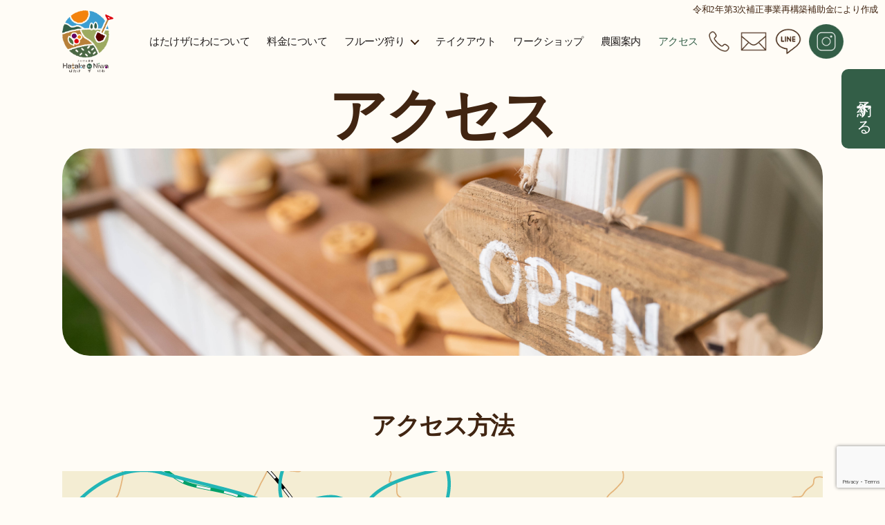

--- FILE ---
content_type: text/html; charset=UTF-8
request_url: https://hataketheniwa.com/info-2-2/
body_size: 13659
content:
<!DOCTYPE html>

<html class="no-js" dir="ltr" lang="ja"
	prefix="og: https://ogp.me/ns#" >

	<head>

		<meta charset="UTF-8">
	

		

 <meta name="viewport" content="width=device-width">

		
		<link rel="profile" href="https://gmpg.org/xfn/11">

		<title>アクセス - はたけザにわ</title>

		<!-- All in One SEO 4.2.3.1 -->
		<meta name="description" content="アクセス方法 愛知県豊川市の観光なら体験農園hatake the niwa JR東海道本線西小坂井駅から徒歩5" />
		<meta name="robots" content="max-image-preview:large" />
		<link rel="canonical" href="https://hataketheniwa.com/info-2-2/" />
		<meta name="generator" content="All in One SEO (AIOSEO) 4.2.3.1 " />
		<meta property="og:locale" content="ja_JP" />
		<meta property="og:site_name" content="はたけザにわ -" />
		<meta property="og:type" content="article" />
		<meta property="og:title" content="アクセス - はたけザにわ" />
		<meta property="og:description" content="アクセス方法 愛知県豊川市の観光なら体験農園hatake the niwa JR東海道本線西小坂井駅から徒歩5" />
		<meta property="og:url" content="https://hataketheniwa.com/info-2-2/" />
		<meta property="og:image" content="https://hataketheniwa.com/wp-content/uploads/2022/06/logo.png" />
		<meta property="og:image:secure_url" content="https://hataketheniwa.com/wp-content/uploads/2022/06/logo.png" />
		<meta property="article:published_time" content="2022-07-21T05:54:21+00:00" />
		<meta property="article:modified_time" content="2022-08-01T08:47:10+00:00" />
		<meta name="twitter:card" content="summary" />
		<meta name="twitter:title" content="アクセス - はたけザにわ" />
		<meta name="twitter:description" content="アクセス方法 愛知県豊川市の観光なら体験農園hatake the niwa JR東海道本線西小坂井駅から徒歩5" />
		<meta name="twitter:image" content="https://hataketheniwa.com/wp-content/uploads/2022/06/logo.png" />
		<script type="application/ld+json" class="aioseo-schema">
			{"@context":"https:\/\/schema.org","@graph":[{"@type":"WebSite","@id":"https:\/\/hataketheniwa.com\/#website","url":"https:\/\/hataketheniwa.com\/","name":"\u306f\u305f\u3051\u30b6\u306b\u308f","inLanguage":"ja","publisher":{"@id":"https:\/\/hataketheniwa.com\/#organization"}},{"@type":"Organization","@id":"https:\/\/hataketheniwa.com\/#organization","name":"\u306f\u305f\u3051\u30b6\u306b\u308f","url":"https:\/\/hataketheniwa.com\/","logo":{"@type":"ImageObject","@id":"https:\/\/hataketheniwa.com\/#organizationLogo","url":"https:\/\/hataketheniwa.com\/wp-content\/uploads\/2022\/06\/logo.png","width":110,"height":133},"image":{"@id":"https:\/\/hataketheniwa.com\/#organizationLogo"}},{"@type":"BreadcrumbList","@id":"https:\/\/hataketheniwa.com\/info-2-2\/#breadcrumblist","itemListElement":[{"@type":"ListItem","@id":"https:\/\/hataketheniwa.com\/#listItem","position":1,"item":{"@type":"WebPage","@id":"https:\/\/hataketheniwa.com\/","name":"\u30db\u30fc\u30e0","description":"1\u65e5\u8fb2\u5bb6\u4f53\u9a13\u3057\u3066\u307f\u307e\u305b\u3093\u304b\uff1f \u81ea\u7136\u306e\u6075\u307f\u3092\u3001\u53d7\u3051\u53d6\u308a\u306b\u6765\u3066\u304f\u3060\u3055\u3044\u2605\u5fc3\u5730\u3088\u3044\u98a8\u3084\u9ce5\u306e\u9cf4\u304d\u58f0\u3092\u3001\u808c\u3067\u4f53\u611f\u3057\u307e\u305b\u3093","url":"https:\/\/hataketheniwa.com\/"},"nextItem":"https:\/\/hataketheniwa.com\/info-2-2\/#listItem"},{"@type":"ListItem","@id":"https:\/\/hataketheniwa.com\/info-2-2\/#listItem","position":2,"item":{"@type":"WebPage","@id":"https:\/\/hataketheniwa.com\/info-2-2\/","name":"\u30a2\u30af\u30bb\u30b9","description":"\u30a2\u30af\u30bb\u30b9\u65b9\u6cd5 \u611b\u77e5\u770c\u8c4a\u5ddd\u5e02\u306e\u89b3\u5149\u306a\u3089\u4f53\u9a13\u8fb2\u5712hatake the niwa JR\u6771\u6d77\u9053\u672c\u7dda\u897f\u5c0f\u5742\u4e95\u99c5\u304b\u3089\u5f92\u6b695","url":"https:\/\/hataketheniwa.com\/info-2-2\/"},"previousItem":"https:\/\/hataketheniwa.com\/#listItem"}]},{"@type":"WebPage","@id":"https:\/\/hataketheniwa.com\/info-2-2\/#webpage","url":"https:\/\/hataketheniwa.com\/info-2-2\/","name":"\u30a2\u30af\u30bb\u30b9 - \u306f\u305f\u3051\u30b6\u306b\u308f","description":"\u30a2\u30af\u30bb\u30b9\u65b9\u6cd5 \u611b\u77e5\u770c\u8c4a\u5ddd\u5e02\u306e\u89b3\u5149\u306a\u3089\u4f53\u9a13\u8fb2\u5712hatake the niwa JR\u6771\u6d77\u9053\u672c\u7dda\u897f\u5c0f\u5742\u4e95\u99c5\u304b\u3089\u5f92\u6b695","inLanguage":"ja","isPartOf":{"@id":"https:\/\/hataketheniwa.com\/#website"},"breadcrumb":{"@id":"https:\/\/hataketheniwa.com\/info-2-2\/#breadcrumblist"},"image":{"@type":"ImageObject","@id":"https:\/\/hataketheniwa.com\/#mainImage","url":"https:\/\/hataketheniwa.com\/wp-content\/uploads\/2022\/07\/acc_mv.png","width":1100,"height":300},"primaryImageOfPage":{"@id":"https:\/\/hataketheniwa.com\/info-2-2\/#mainImage"},"datePublished":"2022-07-21T05:54:21+09:00","dateModified":"2022-08-01T08:47:10+09:00"}]}
		</script>
		<!-- All in One SEO -->

<link rel='dns-prefetch' href='//www.google.com' />
<link rel="alternate" type="application/rss+xml" title="はたけザにわ &raquo; フィード" href="https://hataketheniwa.com/feed/" />
<link rel="alternate" type="application/rss+xml" title="はたけザにわ &raquo; コメントフィード" href="https://hataketheniwa.com/comments/feed/" />
<link rel="alternate" title="oEmbed (JSON)" type="application/json+oembed" href="https://hataketheniwa.com/wp-json/oembed/1.0/embed?url=https%3A%2F%2Fhataketheniwa.com%2Finfo-2-2%2F" />
<link rel="alternate" title="oEmbed (XML)" type="text/xml+oembed" href="https://hataketheniwa.com/wp-json/oembed/1.0/embed?url=https%3A%2F%2Fhataketheniwa.com%2Finfo-2-2%2F&#038;format=xml" />
<style id='wp-img-auto-sizes-contain-inline-css'>
img:is([sizes=auto i],[sizes^="auto," i]){contain-intrinsic-size:3000px 1500px}
/*# sourceURL=wp-img-auto-sizes-contain-inline-css */
</style>
<style id='wp-block-library-inline-css'>
:root{--wp-block-synced-color:#7a00df;--wp-block-synced-color--rgb:122,0,223;--wp-bound-block-color:var(--wp-block-synced-color);--wp-editor-canvas-background:#ddd;--wp-admin-theme-color:#007cba;--wp-admin-theme-color--rgb:0,124,186;--wp-admin-theme-color-darker-10:#006ba1;--wp-admin-theme-color-darker-10--rgb:0,107,160.5;--wp-admin-theme-color-darker-20:#005a87;--wp-admin-theme-color-darker-20--rgb:0,90,135;--wp-admin-border-width-focus:2px}@media (min-resolution:192dpi){:root{--wp-admin-border-width-focus:1.5px}}.wp-element-button{cursor:pointer}:root .has-very-light-gray-background-color{background-color:#eee}:root .has-very-dark-gray-background-color{background-color:#313131}:root .has-very-light-gray-color{color:#eee}:root .has-very-dark-gray-color{color:#313131}:root .has-vivid-green-cyan-to-vivid-cyan-blue-gradient-background{background:linear-gradient(135deg,#00d084,#0693e3)}:root .has-purple-crush-gradient-background{background:linear-gradient(135deg,#34e2e4,#4721fb 50%,#ab1dfe)}:root .has-hazy-dawn-gradient-background{background:linear-gradient(135deg,#faaca8,#dad0ec)}:root .has-subdued-olive-gradient-background{background:linear-gradient(135deg,#fafae1,#67a671)}:root .has-atomic-cream-gradient-background{background:linear-gradient(135deg,#fdd79a,#004a59)}:root .has-nightshade-gradient-background{background:linear-gradient(135deg,#330968,#31cdcf)}:root .has-midnight-gradient-background{background:linear-gradient(135deg,#020381,#2874fc)}:root{--wp--preset--font-size--normal:16px;--wp--preset--font-size--huge:42px}.has-regular-font-size{font-size:1em}.has-larger-font-size{font-size:2.625em}.has-normal-font-size{font-size:var(--wp--preset--font-size--normal)}.has-huge-font-size{font-size:var(--wp--preset--font-size--huge)}.has-text-align-center{text-align:center}.has-text-align-left{text-align:left}.has-text-align-right{text-align:right}.has-fit-text{white-space:nowrap!important}#end-resizable-editor-section{display:none}.aligncenter{clear:both}.items-justified-left{justify-content:flex-start}.items-justified-center{justify-content:center}.items-justified-right{justify-content:flex-end}.items-justified-space-between{justify-content:space-between}.screen-reader-text{border:0;clip-path:inset(50%);height:1px;margin:-1px;overflow:hidden;padding:0;position:absolute;width:1px;word-wrap:normal!important}.screen-reader-text:focus{background-color:#ddd;clip-path:none;color:#444;display:block;font-size:1em;height:auto;left:5px;line-height:normal;padding:15px 23px 14px;text-decoration:none;top:5px;width:auto;z-index:100000}html :where(.has-border-color){border-style:solid}html :where([style*=border-top-color]){border-top-style:solid}html :where([style*=border-right-color]){border-right-style:solid}html :where([style*=border-bottom-color]){border-bottom-style:solid}html :where([style*=border-left-color]){border-left-style:solid}html :where([style*=border-width]){border-style:solid}html :where([style*=border-top-width]){border-top-style:solid}html :where([style*=border-right-width]){border-right-style:solid}html :where([style*=border-bottom-width]){border-bottom-style:solid}html :where([style*=border-left-width]){border-left-style:solid}html :where(img[class*=wp-image-]){height:auto;max-width:100%}:where(figure){margin:0 0 1em}html :where(.is-position-sticky){--wp-admin--admin-bar--position-offset:var(--wp-admin--admin-bar--height,0px)}@media screen and (max-width:600px){html :where(.is-position-sticky){--wp-admin--admin-bar--position-offset:0px}}

/*# sourceURL=wp-block-library-inline-css */
</style><style id='wp-block-button-inline-css'>
.wp-block-button__link{align-content:center;box-sizing:border-box;cursor:pointer;display:inline-block;height:100%;text-align:center;word-break:break-word}.wp-block-button__link.aligncenter{text-align:center}.wp-block-button__link.alignright{text-align:right}:where(.wp-block-button__link){border-radius:9999px;box-shadow:none;padding:calc(.667em + 2px) calc(1.333em + 2px);text-decoration:none}.wp-block-button[style*=text-decoration] .wp-block-button__link{text-decoration:inherit}.wp-block-buttons>.wp-block-button.has-custom-width{max-width:none}.wp-block-buttons>.wp-block-button.has-custom-width .wp-block-button__link{width:100%}.wp-block-buttons>.wp-block-button.has-custom-font-size .wp-block-button__link{font-size:inherit}.wp-block-buttons>.wp-block-button.wp-block-button__width-25{width:calc(25% - var(--wp--style--block-gap, .5em)*.75)}.wp-block-buttons>.wp-block-button.wp-block-button__width-50{width:calc(50% - var(--wp--style--block-gap, .5em)*.5)}.wp-block-buttons>.wp-block-button.wp-block-button__width-75{width:calc(75% - var(--wp--style--block-gap, .5em)*.25)}.wp-block-buttons>.wp-block-button.wp-block-button__width-100{flex-basis:100%;width:100%}.wp-block-buttons.is-vertical>.wp-block-button.wp-block-button__width-25{width:25%}.wp-block-buttons.is-vertical>.wp-block-button.wp-block-button__width-50{width:50%}.wp-block-buttons.is-vertical>.wp-block-button.wp-block-button__width-75{width:75%}.wp-block-button.is-style-squared,.wp-block-button__link.wp-block-button.is-style-squared{border-radius:0}.wp-block-button.no-border-radius,.wp-block-button__link.no-border-radius{border-radius:0!important}:root :where(.wp-block-button .wp-block-button__link.is-style-outline),:root :where(.wp-block-button.is-style-outline>.wp-block-button__link){border:2px solid;padding:.667em 1.333em}:root :where(.wp-block-button .wp-block-button__link.is-style-outline:not(.has-text-color)),:root :where(.wp-block-button.is-style-outline>.wp-block-button__link:not(.has-text-color)){color:currentColor}:root :where(.wp-block-button .wp-block-button__link.is-style-outline:not(.has-background)),:root :where(.wp-block-button.is-style-outline>.wp-block-button__link:not(.has-background)){background-color:initial;background-image:none}
/*# sourceURL=https://hataketheniwa.com/wp-includes/blocks/button/style.min.css */
</style>
<style id='wp-block-heading-inline-css'>
h1:where(.wp-block-heading).has-background,h2:where(.wp-block-heading).has-background,h3:where(.wp-block-heading).has-background,h4:where(.wp-block-heading).has-background,h5:where(.wp-block-heading).has-background,h6:where(.wp-block-heading).has-background{padding:1.25em 2.375em}h1.has-text-align-left[style*=writing-mode]:where([style*=vertical-lr]),h1.has-text-align-right[style*=writing-mode]:where([style*=vertical-rl]),h2.has-text-align-left[style*=writing-mode]:where([style*=vertical-lr]),h2.has-text-align-right[style*=writing-mode]:where([style*=vertical-rl]),h3.has-text-align-left[style*=writing-mode]:where([style*=vertical-lr]),h3.has-text-align-right[style*=writing-mode]:where([style*=vertical-rl]),h4.has-text-align-left[style*=writing-mode]:where([style*=vertical-lr]),h4.has-text-align-right[style*=writing-mode]:where([style*=vertical-rl]),h5.has-text-align-left[style*=writing-mode]:where([style*=vertical-lr]),h5.has-text-align-right[style*=writing-mode]:where([style*=vertical-rl]),h6.has-text-align-left[style*=writing-mode]:where([style*=vertical-lr]),h6.has-text-align-right[style*=writing-mode]:where([style*=vertical-rl]){rotate:180deg}
/*# sourceURL=https://hataketheniwa.com/wp-includes/blocks/heading/style.min.css */
</style>
<style id='wp-block-image-inline-css'>
.wp-block-image>a,.wp-block-image>figure>a{display:inline-block}.wp-block-image img{box-sizing:border-box;height:auto;max-width:100%;vertical-align:bottom}@media not (prefers-reduced-motion){.wp-block-image img.hide{visibility:hidden}.wp-block-image img.show{animation:show-content-image .4s}}.wp-block-image[style*=border-radius] img,.wp-block-image[style*=border-radius]>a{border-radius:inherit}.wp-block-image.has-custom-border img{box-sizing:border-box}.wp-block-image.aligncenter{text-align:center}.wp-block-image.alignfull>a,.wp-block-image.alignwide>a{width:100%}.wp-block-image.alignfull img,.wp-block-image.alignwide img{height:auto;width:100%}.wp-block-image .aligncenter,.wp-block-image .alignleft,.wp-block-image .alignright,.wp-block-image.aligncenter,.wp-block-image.alignleft,.wp-block-image.alignright{display:table}.wp-block-image .aligncenter>figcaption,.wp-block-image .alignleft>figcaption,.wp-block-image .alignright>figcaption,.wp-block-image.aligncenter>figcaption,.wp-block-image.alignleft>figcaption,.wp-block-image.alignright>figcaption{caption-side:bottom;display:table-caption}.wp-block-image .alignleft{float:left;margin:.5em 1em .5em 0}.wp-block-image .alignright{float:right;margin:.5em 0 .5em 1em}.wp-block-image .aligncenter{margin-left:auto;margin-right:auto}.wp-block-image :where(figcaption){margin-bottom:1em;margin-top:.5em}.wp-block-image.is-style-circle-mask img{border-radius:9999px}@supports ((-webkit-mask-image:none) or (mask-image:none)) or (-webkit-mask-image:none){.wp-block-image.is-style-circle-mask img{border-radius:0;-webkit-mask-image:url('data:image/svg+xml;utf8,<svg viewBox="0 0 100 100" xmlns="http://www.w3.org/2000/svg"><circle cx="50" cy="50" r="50"/></svg>');mask-image:url('data:image/svg+xml;utf8,<svg viewBox="0 0 100 100" xmlns="http://www.w3.org/2000/svg"><circle cx="50" cy="50" r="50"/></svg>');mask-mode:alpha;-webkit-mask-position:center;mask-position:center;-webkit-mask-repeat:no-repeat;mask-repeat:no-repeat;-webkit-mask-size:contain;mask-size:contain}}:root :where(.wp-block-image.is-style-rounded img,.wp-block-image .is-style-rounded img){border-radius:9999px}.wp-block-image figure{margin:0}.wp-lightbox-container{display:flex;flex-direction:column;position:relative}.wp-lightbox-container img{cursor:zoom-in}.wp-lightbox-container img:hover+button{opacity:1}.wp-lightbox-container button{align-items:center;backdrop-filter:blur(16px) saturate(180%);background-color:#5a5a5a40;border:none;border-radius:4px;cursor:zoom-in;display:flex;height:20px;justify-content:center;opacity:0;padding:0;position:absolute;right:16px;text-align:center;top:16px;width:20px;z-index:100}@media not (prefers-reduced-motion){.wp-lightbox-container button{transition:opacity .2s ease}}.wp-lightbox-container button:focus-visible{outline:3px auto #5a5a5a40;outline:3px auto -webkit-focus-ring-color;outline-offset:3px}.wp-lightbox-container button:hover{cursor:pointer;opacity:1}.wp-lightbox-container button:focus{opacity:1}.wp-lightbox-container button:focus,.wp-lightbox-container button:hover,.wp-lightbox-container button:not(:hover):not(:active):not(.has-background){background-color:#5a5a5a40;border:none}.wp-lightbox-overlay{box-sizing:border-box;cursor:zoom-out;height:100vh;left:0;overflow:hidden;position:fixed;top:0;visibility:hidden;width:100%;z-index:100000}.wp-lightbox-overlay .close-button{align-items:center;cursor:pointer;display:flex;justify-content:center;min-height:40px;min-width:40px;padding:0;position:absolute;right:calc(env(safe-area-inset-right) + 16px);top:calc(env(safe-area-inset-top) + 16px);z-index:5000000}.wp-lightbox-overlay .close-button:focus,.wp-lightbox-overlay .close-button:hover,.wp-lightbox-overlay .close-button:not(:hover):not(:active):not(.has-background){background:none;border:none}.wp-lightbox-overlay .lightbox-image-container{height:var(--wp--lightbox-container-height);left:50%;overflow:hidden;position:absolute;top:50%;transform:translate(-50%,-50%);transform-origin:top left;width:var(--wp--lightbox-container-width);z-index:9999999999}.wp-lightbox-overlay .wp-block-image{align-items:center;box-sizing:border-box;display:flex;height:100%;justify-content:center;margin:0;position:relative;transform-origin:0 0;width:100%;z-index:3000000}.wp-lightbox-overlay .wp-block-image img{height:var(--wp--lightbox-image-height);min-height:var(--wp--lightbox-image-height);min-width:var(--wp--lightbox-image-width);width:var(--wp--lightbox-image-width)}.wp-lightbox-overlay .wp-block-image figcaption{display:none}.wp-lightbox-overlay button{background:none;border:none}.wp-lightbox-overlay .scrim{background-color:#fff;height:100%;opacity:.9;position:absolute;width:100%;z-index:2000000}.wp-lightbox-overlay.active{visibility:visible}@media not (prefers-reduced-motion){.wp-lightbox-overlay.active{animation:turn-on-visibility .25s both}.wp-lightbox-overlay.active img{animation:turn-on-visibility .35s both}.wp-lightbox-overlay.show-closing-animation:not(.active){animation:turn-off-visibility .35s both}.wp-lightbox-overlay.show-closing-animation:not(.active) img{animation:turn-off-visibility .25s both}.wp-lightbox-overlay.zoom.active{animation:none;opacity:1;visibility:visible}.wp-lightbox-overlay.zoom.active .lightbox-image-container{animation:lightbox-zoom-in .4s}.wp-lightbox-overlay.zoom.active .lightbox-image-container img{animation:none}.wp-lightbox-overlay.zoom.active .scrim{animation:turn-on-visibility .4s forwards}.wp-lightbox-overlay.zoom.show-closing-animation:not(.active){animation:none}.wp-lightbox-overlay.zoom.show-closing-animation:not(.active) .lightbox-image-container{animation:lightbox-zoom-out .4s}.wp-lightbox-overlay.zoom.show-closing-animation:not(.active) .lightbox-image-container img{animation:none}.wp-lightbox-overlay.zoom.show-closing-animation:not(.active) .scrim{animation:turn-off-visibility .4s forwards}}@keyframes show-content-image{0%{visibility:hidden}99%{visibility:hidden}to{visibility:visible}}@keyframes turn-on-visibility{0%{opacity:0}to{opacity:1}}@keyframes turn-off-visibility{0%{opacity:1;visibility:visible}99%{opacity:0;visibility:visible}to{opacity:0;visibility:hidden}}@keyframes lightbox-zoom-in{0%{transform:translate(calc((-100vw + var(--wp--lightbox-scrollbar-width))/2 + var(--wp--lightbox-initial-left-position)),calc(-50vh + var(--wp--lightbox-initial-top-position))) scale(var(--wp--lightbox-scale))}to{transform:translate(-50%,-50%) scale(1)}}@keyframes lightbox-zoom-out{0%{transform:translate(-50%,-50%) scale(1);visibility:visible}99%{visibility:visible}to{transform:translate(calc((-100vw + var(--wp--lightbox-scrollbar-width))/2 + var(--wp--lightbox-initial-left-position)),calc(-50vh + var(--wp--lightbox-initial-top-position))) scale(var(--wp--lightbox-scale));visibility:hidden}}
/*# sourceURL=https://hataketheniwa.com/wp-includes/blocks/image/style.min.css */
</style>
<style id='wp-block-buttons-inline-css'>
.wp-block-buttons{box-sizing:border-box}.wp-block-buttons.is-vertical{flex-direction:column}.wp-block-buttons.is-vertical>.wp-block-button:last-child{margin-bottom:0}.wp-block-buttons>.wp-block-button{display:inline-block;margin:0}.wp-block-buttons.is-content-justification-left{justify-content:flex-start}.wp-block-buttons.is-content-justification-left.is-vertical{align-items:flex-start}.wp-block-buttons.is-content-justification-center{justify-content:center}.wp-block-buttons.is-content-justification-center.is-vertical{align-items:center}.wp-block-buttons.is-content-justification-right{justify-content:flex-end}.wp-block-buttons.is-content-justification-right.is-vertical{align-items:flex-end}.wp-block-buttons.is-content-justification-space-between{justify-content:space-between}.wp-block-buttons.aligncenter{text-align:center}.wp-block-buttons:not(.is-content-justification-space-between,.is-content-justification-right,.is-content-justification-left,.is-content-justification-center) .wp-block-button.aligncenter{margin-left:auto;margin-right:auto;width:100%}.wp-block-buttons[style*=text-decoration] .wp-block-button,.wp-block-buttons[style*=text-decoration] .wp-block-button__link{text-decoration:inherit}.wp-block-buttons.has-custom-font-size .wp-block-button__link{font-size:inherit}.wp-block-buttons .wp-block-button__link{width:100%}.wp-block-button.aligncenter{text-align:center}
/*# sourceURL=https://hataketheniwa.com/wp-includes/blocks/buttons/style.min.css */
</style>
<style id='wp-block-group-inline-css'>
.wp-block-group{box-sizing:border-box}:where(.wp-block-group.wp-block-group-is-layout-constrained){position:relative}
/*# sourceURL=https://hataketheniwa.com/wp-includes/blocks/group/style.min.css */
</style>
<style id='wp-block-paragraph-inline-css'>
.is-small-text{font-size:.875em}.is-regular-text{font-size:1em}.is-large-text{font-size:2.25em}.is-larger-text{font-size:3em}.has-drop-cap:not(:focus):first-letter{float:left;font-size:8.4em;font-style:normal;font-weight:100;line-height:.68;margin:.05em .1em 0 0;text-transform:uppercase}body.rtl .has-drop-cap:not(:focus):first-letter{float:none;margin-left:.1em}p.has-drop-cap.has-background{overflow:hidden}:root :where(p.has-background){padding:1.25em 2.375em}:where(p.has-text-color:not(.has-link-color)) a{color:inherit}p.has-text-align-left[style*="writing-mode:vertical-lr"],p.has-text-align-right[style*="writing-mode:vertical-rl"]{rotate:180deg}
/*# sourceURL=https://hataketheniwa.com/wp-includes/blocks/paragraph/style.min.css */
</style>
<style id='wp-block-table-inline-css'>
.wp-block-table{overflow-x:auto}.wp-block-table table{border-collapse:collapse;width:100%}.wp-block-table thead{border-bottom:3px solid}.wp-block-table tfoot{border-top:3px solid}.wp-block-table td,.wp-block-table th{border:1px solid;padding:.5em}.wp-block-table .has-fixed-layout{table-layout:fixed;width:100%}.wp-block-table .has-fixed-layout td,.wp-block-table .has-fixed-layout th{word-break:break-word}.wp-block-table.aligncenter,.wp-block-table.alignleft,.wp-block-table.alignright{display:table;width:auto}.wp-block-table.aligncenter td,.wp-block-table.aligncenter th,.wp-block-table.alignleft td,.wp-block-table.alignleft th,.wp-block-table.alignright td,.wp-block-table.alignright th{word-break:break-word}.wp-block-table .has-subtle-light-gray-background-color{background-color:#f3f4f5}.wp-block-table .has-subtle-pale-green-background-color{background-color:#e9fbe5}.wp-block-table .has-subtle-pale-blue-background-color{background-color:#e7f5fe}.wp-block-table .has-subtle-pale-pink-background-color{background-color:#fcf0ef}.wp-block-table.is-style-stripes{background-color:initial;border-collapse:inherit;border-spacing:0}.wp-block-table.is-style-stripes tbody tr:nth-child(odd){background-color:#f0f0f0}.wp-block-table.is-style-stripes.has-subtle-light-gray-background-color tbody tr:nth-child(odd){background-color:#f3f4f5}.wp-block-table.is-style-stripes.has-subtle-pale-green-background-color tbody tr:nth-child(odd){background-color:#e9fbe5}.wp-block-table.is-style-stripes.has-subtle-pale-blue-background-color tbody tr:nth-child(odd){background-color:#e7f5fe}.wp-block-table.is-style-stripes.has-subtle-pale-pink-background-color tbody tr:nth-child(odd){background-color:#fcf0ef}.wp-block-table.is-style-stripes td,.wp-block-table.is-style-stripes th{border-color:#0000}.wp-block-table.is-style-stripes{border-bottom:1px solid #f0f0f0}.wp-block-table .has-border-color td,.wp-block-table .has-border-color th,.wp-block-table .has-border-color tr,.wp-block-table .has-border-color>*{border-color:inherit}.wp-block-table table[style*=border-top-color] tr:first-child,.wp-block-table table[style*=border-top-color] tr:first-child td,.wp-block-table table[style*=border-top-color] tr:first-child th,.wp-block-table table[style*=border-top-color]>*,.wp-block-table table[style*=border-top-color]>* td,.wp-block-table table[style*=border-top-color]>* th{border-top-color:inherit}.wp-block-table table[style*=border-top-color] tr:not(:first-child){border-top-color:initial}.wp-block-table table[style*=border-right-color] td:last-child,.wp-block-table table[style*=border-right-color] th,.wp-block-table table[style*=border-right-color] tr,.wp-block-table table[style*=border-right-color]>*{border-right-color:inherit}.wp-block-table table[style*=border-bottom-color] tr:last-child,.wp-block-table table[style*=border-bottom-color] tr:last-child td,.wp-block-table table[style*=border-bottom-color] tr:last-child th,.wp-block-table table[style*=border-bottom-color]>*,.wp-block-table table[style*=border-bottom-color]>* td,.wp-block-table table[style*=border-bottom-color]>* th{border-bottom-color:inherit}.wp-block-table table[style*=border-bottom-color] tr:not(:last-child){border-bottom-color:initial}.wp-block-table table[style*=border-left-color] td:first-child,.wp-block-table table[style*=border-left-color] th,.wp-block-table table[style*=border-left-color] tr,.wp-block-table table[style*=border-left-color]>*{border-left-color:inherit}.wp-block-table table[style*=border-style] td,.wp-block-table table[style*=border-style] th,.wp-block-table table[style*=border-style] tr,.wp-block-table table[style*=border-style]>*{border-style:inherit}.wp-block-table table[style*=border-width] td,.wp-block-table table[style*=border-width] th,.wp-block-table table[style*=border-width] tr,.wp-block-table table[style*=border-width]>*{border-style:inherit;border-width:inherit}
/*# sourceURL=https://hataketheniwa.com/wp-includes/blocks/table/style.min.css */
</style>
<style id='global-styles-inline-css'>
:root{--wp--preset--aspect-ratio--square: 1;--wp--preset--aspect-ratio--4-3: 4/3;--wp--preset--aspect-ratio--3-4: 3/4;--wp--preset--aspect-ratio--3-2: 3/2;--wp--preset--aspect-ratio--2-3: 2/3;--wp--preset--aspect-ratio--16-9: 16/9;--wp--preset--aspect-ratio--9-16: 9/16;--wp--preset--color--black: #000000;--wp--preset--color--cyan-bluish-gray: #abb8c3;--wp--preset--color--white: #ffffff;--wp--preset--color--pale-pink: #f78da7;--wp--preset--color--vivid-red: #cf2e2e;--wp--preset--color--luminous-vivid-orange: #ff6900;--wp--preset--color--luminous-vivid-amber: #fcb900;--wp--preset--color--light-green-cyan: #7bdcb5;--wp--preset--color--vivid-green-cyan: #00d084;--wp--preset--color--pale-cyan-blue: #8ed1fc;--wp--preset--color--vivid-cyan-blue: #0693e3;--wp--preset--color--vivid-purple: #9b51e0;--wp--preset--color--accent: #e70d47;--wp--preset--color--primary: #000000;--wp--preset--color--secondary: #7e602a;--wp--preset--color--subtle-background: #f2d7a5;--wp--preset--color--background: #fffcf6;--wp--preset--gradient--vivid-cyan-blue-to-vivid-purple: linear-gradient(135deg,rgb(6,147,227) 0%,rgb(155,81,224) 100%);--wp--preset--gradient--light-green-cyan-to-vivid-green-cyan: linear-gradient(135deg,rgb(122,220,180) 0%,rgb(0,208,130) 100%);--wp--preset--gradient--luminous-vivid-amber-to-luminous-vivid-orange: linear-gradient(135deg,rgb(252,185,0) 0%,rgb(255,105,0) 100%);--wp--preset--gradient--luminous-vivid-orange-to-vivid-red: linear-gradient(135deg,rgb(255,105,0) 0%,rgb(207,46,46) 100%);--wp--preset--gradient--very-light-gray-to-cyan-bluish-gray: linear-gradient(135deg,rgb(238,238,238) 0%,rgb(169,184,195) 100%);--wp--preset--gradient--cool-to-warm-spectrum: linear-gradient(135deg,rgb(74,234,220) 0%,rgb(151,120,209) 20%,rgb(207,42,186) 40%,rgb(238,44,130) 60%,rgb(251,105,98) 80%,rgb(254,248,76) 100%);--wp--preset--gradient--blush-light-purple: linear-gradient(135deg,rgb(255,206,236) 0%,rgb(152,150,240) 100%);--wp--preset--gradient--blush-bordeaux: linear-gradient(135deg,rgb(254,205,165) 0%,rgb(254,45,45) 50%,rgb(107,0,62) 100%);--wp--preset--gradient--luminous-dusk: linear-gradient(135deg,rgb(255,203,112) 0%,rgb(199,81,192) 50%,rgb(65,88,208) 100%);--wp--preset--gradient--pale-ocean: linear-gradient(135deg,rgb(255,245,203) 0%,rgb(182,227,212) 50%,rgb(51,167,181) 100%);--wp--preset--gradient--electric-grass: linear-gradient(135deg,rgb(202,248,128) 0%,rgb(113,206,126) 100%);--wp--preset--gradient--midnight: linear-gradient(135deg,rgb(2,3,129) 0%,rgb(40,116,252) 100%);--wp--preset--font-size--small: 18px;--wp--preset--font-size--medium: 20px;--wp--preset--font-size--large: 26.25px;--wp--preset--font-size--x-large: 42px;--wp--preset--font-size--normal: 21px;--wp--preset--font-size--larger: 32px;--wp--preset--spacing--20: 0.44rem;--wp--preset--spacing--30: 0.67rem;--wp--preset--spacing--40: 1rem;--wp--preset--spacing--50: 1.5rem;--wp--preset--spacing--60: 2.25rem;--wp--preset--spacing--70: 3.38rem;--wp--preset--spacing--80: 5.06rem;--wp--preset--shadow--natural: 6px 6px 9px rgba(0, 0, 0, 0.2);--wp--preset--shadow--deep: 12px 12px 50px rgba(0, 0, 0, 0.4);--wp--preset--shadow--sharp: 6px 6px 0px rgba(0, 0, 0, 0.2);--wp--preset--shadow--outlined: 6px 6px 0px -3px rgb(255, 255, 255), 6px 6px rgb(0, 0, 0);--wp--preset--shadow--crisp: 6px 6px 0px rgb(0, 0, 0);}:where(.is-layout-flex){gap: 0.5em;}:where(.is-layout-grid){gap: 0.5em;}body .is-layout-flex{display: flex;}.is-layout-flex{flex-wrap: wrap;align-items: center;}.is-layout-flex > :is(*, div){margin: 0;}body .is-layout-grid{display: grid;}.is-layout-grid > :is(*, div){margin: 0;}:where(.wp-block-columns.is-layout-flex){gap: 2em;}:where(.wp-block-columns.is-layout-grid){gap: 2em;}:where(.wp-block-post-template.is-layout-flex){gap: 1.25em;}:where(.wp-block-post-template.is-layout-grid){gap: 1.25em;}.has-black-color{color: var(--wp--preset--color--black) !important;}.has-cyan-bluish-gray-color{color: var(--wp--preset--color--cyan-bluish-gray) !important;}.has-white-color{color: var(--wp--preset--color--white) !important;}.has-pale-pink-color{color: var(--wp--preset--color--pale-pink) !important;}.has-vivid-red-color{color: var(--wp--preset--color--vivid-red) !important;}.has-luminous-vivid-orange-color{color: var(--wp--preset--color--luminous-vivid-orange) !important;}.has-luminous-vivid-amber-color{color: var(--wp--preset--color--luminous-vivid-amber) !important;}.has-light-green-cyan-color{color: var(--wp--preset--color--light-green-cyan) !important;}.has-vivid-green-cyan-color{color: var(--wp--preset--color--vivid-green-cyan) !important;}.has-pale-cyan-blue-color{color: var(--wp--preset--color--pale-cyan-blue) !important;}.has-vivid-cyan-blue-color{color: var(--wp--preset--color--vivid-cyan-blue) !important;}.has-vivid-purple-color{color: var(--wp--preset--color--vivid-purple) !important;}.has-black-background-color{background-color: var(--wp--preset--color--black) !important;}.has-cyan-bluish-gray-background-color{background-color: var(--wp--preset--color--cyan-bluish-gray) !important;}.has-white-background-color{background-color: var(--wp--preset--color--white) !important;}.has-pale-pink-background-color{background-color: var(--wp--preset--color--pale-pink) !important;}.has-vivid-red-background-color{background-color: var(--wp--preset--color--vivid-red) !important;}.has-luminous-vivid-orange-background-color{background-color: var(--wp--preset--color--luminous-vivid-orange) !important;}.has-luminous-vivid-amber-background-color{background-color: var(--wp--preset--color--luminous-vivid-amber) !important;}.has-light-green-cyan-background-color{background-color: var(--wp--preset--color--light-green-cyan) !important;}.has-vivid-green-cyan-background-color{background-color: var(--wp--preset--color--vivid-green-cyan) !important;}.has-pale-cyan-blue-background-color{background-color: var(--wp--preset--color--pale-cyan-blue) !important;}.has-vivid-cyan-blue-background-color{background-color: var(--wp--preset--color--vivid-cyan-blue) !important;}.has-vivid-purple-background-color{background-color: var(--wp--preset--color--vivid-purple) !important;}.has-black-border-color{border-color: var(--wp--preset--color--black) !important;}.has-cyan-bluish-gray-border-color{border-color: var(--wp--preset--color--cyan-bluish-gray) !important;}.has-white-border-color{border-color: var(--wp--preset--color--white) !important;}.has-pale-pink-border-color{border-color: var(--wp--preset--color--pale-pink) !important;}.has-vivid-red-border-color{border-color: var(--wp--preset--color--vivid-red) !important;}.has-luminous-vivid-orange-border-color{border-color: var(--wp--preset--color--luminous-vivid-orange) !important;}.has-luminous-vivid-amber-border-color{border-color: var(--wp--preset--color--luminous-vivid-amber) !important;}.has-light-green-cyan-border-color{border-color: var(--wp--preset--color--light-green-cyan) !important;}.has-vivid-green-cyan-border-color{border-color: var(--wp--preset--color--vivid-green-cyan) !important;}.has-pale-cyan-blue-border-color{border-color: var(--wp--preset--color--pale-cyan-blue) !important;}.has-vivid-cyan-blue-border-color{border-color: var(--wp--preset--color--vivid-cyan-blue) !important;}.has-vivid-purple-border-color{border-color: var(--wp--preset--color--vivid-purple) !important;}.has-vivid-cyan-blue-to-vivid-purple-gradient-background{background: var(--wp--preset--gradient--vivid-cyan-blue-to-vivid-purple) !important;}.has-light-green-cyan-to-vivid-green-cyan-gradient-background{background: var(--wp--preset--gradient--light-green-cyan-to-vivid-green-cyan) !important;}.has-luminous-vivid-amber-to-luminous-vivid-orange-gradient-background{background: var(--wp--preset--gradient--luminous-vivid-amber-to-luminous-vivid-orange) !important;}.has-luminous-vivid-orange-to-vivid-red-gradient-background{background: var(--wp--preset--gradient--luminous-vivid-orange-to-vivid-red) !important;}.has-very-light-gray-to-cyan-bluish-gray-gradient-background{background: var(--wp--preset--gradient--very-light-gray-to-cyan-bluish-gray) !important;}.has-cool-to-warm-spectrum-gradient-background{background: var(--wp--preset--gradient--cool-to-warm-spectrum) !important;}.has-blush-light-purple-gradient-background{background: var(--wp--preset--gradient--blush-light-purple) !important;}.has-blush-bordeaux-gradient-background{background: var(--wp--preset--gradient--blush-bordeaux) !important;}.has-luminous-dusk-gradient-background{background: var(--wp--preset--gradient--luminous-dusk) !important;}.has-pale-ocean-gradient-background{background: var(--wp--preset--gradient--pale-ocean) !important;}.has-electric-grass-gradient-background{background: var(--wp--preset--gradient--electric-grass) !important;}.has-midnight-gradient-background{background: var(--wp--preset--gradient--midnight) !important;}.has-small-font-size{font-size: var(--wp--preset--font-size--small) !important;}.has-medium-font-size{font-size: var(--wp--preset--font-size--medium) !important;}.has-large-font-size{font-size: var(--wp--preset--font-size--large) !important;}.has-x-large-font-size{font-size: var(--wp--preset--font-size--x-large) !important;}
/*# sourceURL=global-styles-inline-css */
</style>
<style id='core-block-supports-inline-css'>
.wp-container-core-buttons-is-layout-16018d1d{justify-content:center;}
/*# sourceURL=core-block-supports-inline-css */
</style>

<style id='classic-theme-styles-inline-css'>
/*! This file is auto-generated */
.wp-block-button__link{color:#fff;background-color:#32373c;border-radius:9999px;box-shadow:none;text-decoration:none;padding:calc(.667em + 2px) calc(1.333em + 2px);font-size:1.125em}.wp-block-file__button{background:#32373c;color:#fff;text-decoration:none}
/*# sourceURL=/wp-includes/css/classic-themes.min.css */
</style>
<link rel='stylesheet' id='contact-form-7-css' href='https://hataketheniwa.com/wp-content/plugins/contact-form-7/includes/css/styles.css?ver=5.6' media='all' />
<link rel='stylesheet' id='twentytwenty-print-style-css' href='https://hataketheniwa.com/wp-content/themes/twentytwenty/print.css?ver=1.0' media='print' />
<link rel='stylesheet' id='my-style-css' href='https://hataketheniwa.com/wp-content/themes/most-child/style.css?3&#038;ver=6.9' media='all' />
<script src="https://hataketheniwa.com/wp-content/themes/twentytwenty/assets/js/index.js?ver=1.0" id="twentytwenty-js-js" async></script>
<link rel="https://api.w.org/" href="https://hataketheniwa.com/wp-json/" /><link rel="alternate" title="JSON" type="application/json" href="https://hataketheniwa.com/wp-json/wp/v2/pages/362" /><link rel="EditURI" type="application/rsd+xml" title="RSD" href="https://hataketheniwa.com/xmlrpc.php?rsd" />
<meta name="generator" content="WordPress 6.9" />
<link rel='shortlink' href='https://hataketheniwa.com/?p=362' />
<meta name="cdp-version" content="1.3.0" />	<script>document.documentElement.className = document.documentElement.className.replace( 'no-js', 'js' );</script>
	<style id="custom-background-css">
body.custom-background { background-color: #fffcf6; }
</style>
	<link rel="icon" href="https://hataketheniwa.com/wp-content/uploads/2022/07/cropped-ファビコン-32x32.png" sizes="32x32" />
<link rel="icon" href="https://hataketheniwa.com/wp-content/uploads/2022/07/cropped-ファビコン-192x192.png" sizes="192x192" />
<link rel="apple-touch-icon" href="https://hataketheniwa.com/wp-content/uploads/2022/07/cropped-ファビコン-180x180.png" />
<meta name="msapplication-TileImage" content="https://hataketheniwa.com/wp-content/uploads/2022/07/cropped-ファビコン-270x270.png" />

	</head>

	<body data-rsssl=1 class="wp-singular page-template-default page page-id-362 custom-background wp-custom-logo wp-embed-responsive wp-theme-twentytwenty wp-child-theme-most-child singular has-post-thumbnail has-no-pagination not-showing-comments show-avatars footer-top-visible reduced-spacing">

		<a class="skip-link screen-reader-text" href="#site-content">コンテンツへスキップ</a>
		<header id="site-header" class="header-footer-group">

			<div class="header-inner section-inner">

				<div class="header-titles-wrapper">

					
					<div class="header-titles">

						<div class="site-logo faux-heading"><a href="https://hataketheniwa.com/" class="custom-logo-link" rel="home"><img width="110" height="133" src="https://hataketheniwa.com/wp-content/uploads/2022/06/logo.png" class="custom-logo" alt="はたけザにわ" decoding="async" /></a><span class="screen-reader-text">はたけザにわ</span></div>
					</div><!-- .header-titles -->

					<button class="toggle nav-toggle mobile-nav-toggle" data-toggle-target=".menu-modal"  data-toggle-body-class="showing-menu-modal" aria-expanded="false" data-set-focus=".close-nav-toggle">
						<span class="toggle-inner">
							<span class="toggle-icon">
								<svg class="svg-icon" aria-hidden="true" role="img" focusable="false" xmlns="http://www.w3.org/2000/svg" width="26" height="7" viewBox="0 0 26 7"><path fill-rule="evenodd" d="M332.5,45 C330.567003,45 329,43.4329966 329,41.5 C329,39.5670034 330.567003,38 332.5,38 C334.432997,38 336,39.5670034 336,41.5 C336,43.4329966 334.432997,45 332.5,45 Z M342,45 C340.067003,45 338.5,43.4329966 338.5,41.5 C338.5,39.5670034 340.067003,38 342,38 C343.932997,38 345.5,39.5670034 345.5,41.5 C345.5,43.4329966 343.932997,45 342,45 Z M351.5,45 C349.567003,45 348,43.4329966 348,41.5 C348,39.5670034 349.567003,38 351.5,38 C353.432997,38 355,39.5670034 355,41.5 C355,43.4329966 353.432997,45 351.5,45 Z" transform="translate(-329 -38)" /></svg>							</span>
							<span class="toggle-text">メニュー</span>
						</span>
					</button><!-- .nav-toggle -->

				</div><!-- .header-titles-wrapper -->

				<div class="header-navigation-wrapper">

					
							<nav class="primary-menu-wrapper" aria-label="水平方向">

								<ul class="primary-menu reset-list-style">

								<li id="menu-item-146" class="menu-item menu-item-type-post_type menu-item-object-page menu-item-146"><a href="https://hataketheniwa.com/about/">はたけザにわについて</a></li>
<li id="menu-item-367" class="menu-item menu-item-type-post_type menu-item-object-page menu-item-367"><a href="https://hataketheniwa.com/info-2/">料金について</a></li>
<li id="menu-item-617" class="menu-item menu-item-type-custom menu-item-object-custom menu-item-has-children menu-item-617"><a href="https://hataketheniwa.com/berry/">フルーツ狩り</a><span class="icon"></span>
<ul class="sub-menu">
	<li id="menu-item-498" class="menu-item menu-item-type-post_type menu-item-object-page menu-item-498"><a href="https://hataketheniwa.com/berry/">ブルーベリー狩り</a></li>
	<li id="menu-item-768" class="menu-item menu-item-type-post_type menu-item-object-page menu-item-768"><a href="https://hataketheniwa.com/berry-2/">フルーツ狩りの流れ</a></li>
</ul>
</li>
<li id="menu-item-147" class="menu-item menu-item-type-post_type menu-item-object-page menu-item-147"><a href="https://hataketheniwa.com/takeout/">テイクアウト</a></li>
<li id="menu-item-148" class="menu-item menu-item-type-post_type menu-item-object-page menu-item-148"><a href="https://hataketheniwa.com/workshop/">ワークショップ</a></li>
<li id="menu-item-152" class="menu-item menu-item-type-post_type menu-item-object-page menu-item-152"><a href="https://hataketheniwa.com/info/">農園案内</a></li>
<li id="menu-item-366" class="menu-item menu-item-type-post_type menu-item-object-page current-menu-item page_item page-item-362 current_page_item menu-item-366"><a href="https://hataketheniwa.com/info-2-2/" aria-current="page">アクセス</a></li>

								</ul>

							</nav><!-- .primary-menu-wrapper -->

						
				</div><!-- .header-navigation-wrapper -->
				
				<ul class="sns_icon">
					<li><a href="tel:090-9940-1344"><img src="https://hataketheniwa.com/wp-content/uploads/2022/06/head_icon1.png" alt=""></a></li>
					<li><a href="https://hataketheniwa.com/info/#contact"><img src="https://hataketheniwa.com/wp-content/uploads/2022/06/head_icon2.png" alt=""></a></li>
					<li><a href="https://lin.ee/bQyxSoo" target="_blank"><img src="https://hataketheniwa.com/wp-content/uploads/2022/07/head_icon4.png" alt=""></a></li>
					<li><a href="https://www.instagram.com/hatake_the_niwa/" target="_blank"><img src="https://hataketheniwa.com/wp-content/uploads/2022/06/head_icon3.png" alt=""></a></li>
				</ul>
			</div><!-- .header-inner -->

			
		</header><!-- #site-header -->
		
<!-- 追従ボタン -->

<div class="fix_botton" id="fixed-btn">
<a href="https://coubic.com/hataketheniwa/services" target="_blank">予約する</a>
<a href="https://lin.ee/bQyxSoo" target="_blank" class="sp_only"><img src="https://hataketheniwa.com/wp-content/uploads/2022/07/head_icon4.png" alt=""></a>
<!-- 	<div id="sample">
  <a href="#figure"><img src="https://hataketheniwa.com/wp-content/uploads/2022/08/天気記号3.png" alt=""></a>
  <div id="figure">
    <a id="overlay" href="#overlay">
      <style>.max_temp{undefined}.min_temp{undefined}.temp{undefined}.rain_s{undefined}.pop-rain{undefined}.speed-wind{undefined}.deg-wind{undefined}.w_snow{undefined}.w_bg{background:linear-gradient(to right,#ffffff, #fff)}</style>
<link rel="stylesheet" type="text/css" href="https://cdnjs.cloudflare.com/ajax/libs/weather-icons/2.0.12/css/weather-icons.min.css"><link rel="stylesheet" type="text/css" href="https://cdnjs.cloudflare.com/ajax/libs/weather-icons/2.0.12/css/weather-icons-wind.css"><link href="https://use.fontawesome.com/releases/v5.6.1/css/all.css" rel="stylesheet"><script type="text/javascript" src="https://ajax.googleapis.com/ajax/libs/jquery/1.10.2/jquery.min.js"></script><script type="text/javascript">weather_value=7;lat = 34.826942;lon =137.375839;inputText1 = "愛知県豊川市";search_add = "愛知県豊川市";</script><script src="https://sitecreation.co.jp/wp-content/themes/emanon-premium-child/tpl/weather.js"></script><link id="PageStyleSheet" rel="stylesheet" href="https://sitecreation.co.jp/wp-content/themes/emanon-premium-child/tpl/style.css">
<div id="weather-wrapper">
<div id="weather1"></div>
<div id="weather2"></div></div>
    </a>
  </div>
</div> -->
</div>
		<p style="position:fixed; top:5px; right:10px;font-size:13px;">令和2年第3次補正事業再構築補助金により作成</p>

		
		
<div class="menu-modal cover-modal header-footer-group" data-modal-target-string=".menu-modal">

	<div class="menu-modal-inner modal-inner">

		<div class="menu-wrapper section-inner">

			<div class="menu-top">

				<button class="toggle close-nav-toggle fill-children-current-color" data-toggle-target=".menu-modal" data-toggle-body-class="showing-menu-modal" aria-expanded="false" data-set-focus=".menu-modal">
					<span class="toggle-text">メニューを閉じる</span>
					<svg class="svg-icon" aria-hidden="true" role="img" focusable="false" xmlns="http://www.w3.org/2000/svg" width="16" height="16" viewBox="0 0 16 16"><polygon fill="" fill-rule="evenodd" points="6.852 7.649 .399 1.195 1.445 .149 7.899 6.602 14.352 .149 15.399 1.195 8.945 7.649 15.399 14.102 14.352 15.149 7.899 8.695 1.445 15.149 .399 14.102" /></svg>				</button><!-- .nav-toggle -->

				
					<nav class="mobile-menu" aria-label="モバイル">

						<ul class="modal-menu reset-list-style">

						<li class="menu-item menu-item-type-post_type menu-item-object-page menu-item-146"><div class="ancestor-wrapper"><a href="https://hataketheniwa.com/about/">はたけザにわについて</a></div><!-- .ancestor-wrapper --></li>
<li class="menu-item menu-item-type-post_type menu-item-object-page menu-item-367"><div class="ancestor-wrapper"><a href="https://hataketheniwa.com/info-2/">料金について</a></div><!-- .ancestor-wrapper --></li>
<li class="menu-item menu-item-type-custom menu-item-object-custom menu-item-has-children menu-item-617"><div class="ancestor-wrapper"><a href="https://hataketheniwa.com/berry/">フルーツ狩り</a><button class="toggle sub-menu-toggle fill-children-current-color" data-toggle-target=".menu-modal .menu-item-617 > .sub-menu" data-toggle-type="slidetoggle" data-toggle-duration="250" aria-expanded="false"><span class="screen-reader-text">サブメニューを表示</span><svg class="svg-icon" aria-hidden="true" role="img" focusable="false" xmlns="http://www.w3.org/2000/svg" width="20" height="12" viewBox="0 0 20 12"><polygon fill="" fill-rule="evenodd" points="1319.899 365.778 1327.678 358 1329.799 360.121 1319.899 370.021 1310 360.121 1312.121 358" transform="translate(-1310 -358)" /></svg></button></div><!-- .ancestor-wrapper -->
<ul class="sub-menu">
	<li class="menu-item menu-item-type-post_type menu-item-object-page menu-item-498"><div class="ancestor-wrapper"><a href="https://hataketheniwa.com/berry/">ブルーベリー狩り</a></div><!-- .ancestor-wrapper --></li>
	<li class="menu-item menu-item-type-post_type menu-item-object-page menu-item-768"><div class="ancestor-wrapper"><a href="https://hataketheniwa.com/berry-2/">フルーツ狩りの流れ</a></div><!-- .ancestor-wrapper --></li>
</ul>
</li>
<li class="menu-item menu-item-type-post_type menu-item-object-page menu-item-147"><div class="ancestor-wrapper"><a href="https://hataketheniwa.com/takeout/">テイクアウト</a></div><!-- .ancestor-wrapper --></li>
<li class="menu-item menu-item-type-post_type menu-item-object-page menu-item-148"><div class="ancestor-wrapper"><a href="https://hataketheniwa.com/workshop/">ワークショップ</a></div><!-- .ancestor-wrapper --></li>
<li class="menu-item menu-item-type-post_type menu-item-object-page menu-item-152"><div class="ancestor-wrapper"><a href="https://hataketheniwa.com/info/">農園案内</a></div><!-- .ancestor-wrapper --></li>
<li class="menu-item menu-item-type-post_type menu-item-object-page current-menu-item page_item page-item-362 current_page_item menu-item-366"><div class="ancestor-wrapper"><a href="https://hataketheniwa.com/info-2-2/" aria-current="page">アクセス</a></div><!-- .ancestor-wrapper --></li>

						</ul>

					</nav>

					
			</div><!-- .menu-top -->

			<div class="menu-bottom">

				
			</div><!-- .menu-bottom -->

		</div><!-- .menu-wrapper -->

	</div><!-- .menu-modal-inner -->

</div><!-- .menu-modal -->

<main id="site-content">

	
<article class="post-362 page type-page status-publish has-post-thumbnail hentry" id="post-362">

	
<header class="entry-header has-text-align-center header-footer-group">

	<div class="entry-header-inner section-inner medium">

		<h1 class="entry-title">アクセス</h1>
	</div><!-- .entry-header-inner -->

</header><!-- .entry-header -->

	<figure class="featured-media">

		<div class="featured-media-inner section-inner">

			<img width="1100" height="300" src="https://hataketheniwa.com/wp-content/uploads/2022/07/acc_mv.png" class="attachment-post-thumbnail size-post-thumbnail wp-post-image" alt="" decoding="async" fetchpriority="high" srcset="https://hataketheniwa.com/wp-content/uploads/2022/07/acc_mv.png 1100w, https://hataketheniwa.com/wp-content/uploads/2022/07/acc_mv-300x82.png 300w, https://hataketheniwa.com/wp-content/uploads/2022/07/acc_mv-768x209.png 768w" sizes="(max-width: 1100px) 100vw, 1100px" />
		</div><!-- .featured-media-inner -->

	</figure><!-- .featured-media -->

	
	<div class="post-inner thin ">

		<div class="entry-content">

			
<h2 class="has-text-align-center wp-block-heading">アクセス方法</h2>



<figure class="wp-block-image size-full map2"><img decoding="async" width="1100" height="600" src="https://hataketheniwa.com/wp-content/uploads/2022/07/map.png" alt="" class="wp-image-456" srcset="https://hataketheniwa.com/wp-content/uploads/2022/07/map.png 1100w, https://hataketheniwa.com/wp-content/uploads/2022/07/map-300x164.png 300w, https://hataketheniwa.com/wp-content/uploads/2022/07/map-768x419.png 768w" sizes="(max-width: 1100px) 100vw, 1100px" /></figure>



<div class="wp-block-group ace_ti"><div class="wp-block-group__inner-container is-layout-flow wp-block-group-is-layout-flow">
<h5 class="has-text-align-center wp-block-heading">愛知県豊川市の観光なら体験農園hatake the niwa</h5>



<p class="has-text-align-center">JR東海道本線西小坂井駅から徒歩5分<br>名鉄本線伊奈駅から徒歩10分<br>名古屋から車で1時間、浜松から50分、豊川ICから20分</p>
</div></div>



<div class="wp-block-group toi"><div class="wp-block-group__inner-container is-layout-flow wp-block-group-is-layout-flow">
<iframe src="https://www.google.com/maps/embed?pb=!1m18!1m12!1m3!1d3276.464300947183!2d137.35269321581288!3d34.79425898041073!2m3!1f0!2f0!3f0!3m2!1i1024!2i768!4f13.1!3m3!1m2!1s0x6004ce8a3521c229%3A0xc038ba22f81f384c!2z44CSNDQxLTAxMDQg5oSb55-l55yM6LGK5bed5biC5bmz5LqV55S65bCP6YeO55Sw77yX77yZ4oiS77yR!5e0!3m2!1sja!2sjp!4v1659343607587!5m2!1sja!2sjp" width="600" height="450" style="border:0;" allowfullscreen="" loading="lazy" referrerpolicy="no-referrer-when-downgrade"></iframe>
</div></div>

		</div><!-- .entry-content -->

	</div><!-- .post-inner -->

	<div class="section-inner">
		
	</div><!-- .section-inner -->

	
</article><!-- .post -->

</main><!-- #site-content -->


	<div class="footer-nav-widgets-wrapper header-footer-group">

		<div class="footer-inner section-inner">

			
			
				<aside class="footer-widgets-outer-wrapper">

					<div class="footer-widgets-wrapper">

						
							<div class="footer-widgets column-one grid-item">
								<div class="widget widget_block widget_media_image"><div class="widget-content">
<figure class="wp-block-image size-full"><img loading="lazy" decoding="async" width="520" height="360" src="https://hataketheniwa.com/wp-content/uploads/2022/06/foot_img.png" alt="" class="wp-image-77" srcset="https://hataketheniwa.com/wp-content/uploads/2022/06/foot_img.png 520w, https://hataketheniwa.com/wp-content/uploads/2022/06/foot_img-300x208.png 300w" sizes="auto, (max-width: 520px) 100vw, 520px" /></figure>
</div></div>							</div>

						
						
							<div class="footer-widgets column-two grid-item">
								<div class="widget widget_block widget_media_image"><div class="widget-content">
<figure class="wp-block-image size-full is-resized" id="logo"><img loading="lazy" decoding="async" src="https://hataketheniwa.com/wp-content/uploads/2022/06/f_logo.png" alt="" class="wp-image-75" width="344" height="91" srcset="https://hataketheniwa.com/wp-content/uploads/2022/06/f_logo.png 344w, https://hataketheniwa.com/wp-content/uploads/2022/06/f_logo-300x79.png 300w" sizes="auto, (max-width: 344px) 100vw, 344px" /></figure>
</div></div><div class="widget widget_block"><div class="widget-content"><p>〒441-0104 豊川市平井町小野田79-1 <a href="https://hataketheniwa.com/info-2-2/">MAP</a></p>
<div class="fa-phone-alt"><a href="tel:090-9940-1344">090-9940-1344</a><p></p>
<p>お電話受付時間<br>
水～月 9:00～18:00 (火曜定休)
</p>
</div></div></div><div class="widget widget_block"><div class="widget-content">
<figure class="wp-block-table info_table"><table><tbody><tr><td>運営<br>会社</td><td>有限会社 庭安造園<br>〒441-0104 愛知県豊川市平井町坂田前２４<br><a rel="noreferrer noopener" href="https://www.niwayasuzouen.co.jp/" target="_blank">https://www.niwayasuzouen.co.jp/</a></td></tr></tbody></table></figure>
</div></div><div class="widget widget_block"><div class="widget-content">
<div class="wp-block-buttons is-content-justification-center is-layout-flex wp-container-core-buttons-is-layout-16018d1d wp-block-buttons-is-layout-flex">
<div class="wp-block-button"><a class="wp-block-button__link" href="https://hataketheniwa.com/info/">農園案内を見る</a></div>
</div>
</div></div>							</div>

						
					</div><!-- .footer-widgets-wrapper -->

				</aside><!-- .footer-widgets-outer-wrapper -->

			
		</div><!-- .footer-inner -->

	</div><!-- .footer-nav-widgets-wrapper -->


			<footer id="site-footer" class="header-footer-group">

				<div class="section-inner">

					<div class="footer-credits">

						<p class="footer-copyright">&copy;
							2026年							<a href="https://hataketheniwa.com/">はたけザにわ</a>
						</p><!-- .footer-copyright -->

						
						<p class="powered-by-wordpress">
							<a href="https://ja.wordpress.org/">
								Powered by WordPress							</a>
						</p><!-- .powered-by-wordpress -->

					</div><!-- .footer-credits -->

					<a class="to-the-top" href="#site-header">
						<span class="to-the-top-long">
							上へ <span class="arrow" aria-hidden="true">&uarr;</span>						</span><!-- .to-the-top-long -->
						<span class="to-the-top-short">
							上 <span class="arrow" aria-hidden="true">&uarr;</span>						</span><!-- .to-the-top-short -->
					</a><!-- .to-the-top -->

				</div><!-- .section-inner -->

			</footer><!-- #site-footer -->

		<script type="speculationrules">
{"prefetch":[{"source":"document","where":{"and":[{"href_matches":"/*"},{"not":{"href_matches":["/wp-*.php","/wp-admin/*","/wp-content/uploads/*","/wp-content/*","/wp-content/plugins/*","/wp-content/themes/most-child/*","/wp-content/themes/twentytwenty/*","/*\\?(.+)"]}},{"not":{"selector_matches":"a[rel~=\"nofollow\"]"}},{"not":{"selector_matches":".no-prefetch, .no-prefetch a"}}]},"eagerness":"conservative"}]}
</script>
	<script>
	/(trident|msie)/i.test(navigator.userAgent)&&document.getElementById&&window.addEventListener&&window.addEventListener("hashchange",function(){var t,e=location.hash.substring(1);/^[A-z0-9_-]+$/.test(e)&&(t=document.getElementById(e))&&(/^(?:a|select|input|button|textarea)$/i.test(t.tagName)||(t.tabIndex=-1),t.focus())},!1);
	</script>
	<script src="https://hataketheniwa.com/wp-includes/js/dist/vendor/wp-polyfill.min.js?ver=3.15.0" id="wp-polyfill-js"></script>
<script id="contact-form-7-js-extra">
var wpcf7 = {"api":{"root":"https://hataketheniwa.com/wp-json/","namespace":"contact-form-7/v1"}};
//# sourceURL=contact-form-7-js-extra
</script>
<script src="https://hataketheniwa.com/wp-content/plugins/contact-form-7/includes/js/index.js?ver=5.6" id="contact-form-7-js"></script>
<script src="https://www.google.com/recaptcha/api.js?render=6Leh_m0qAAAAAKdV6je_7pDWWj25iUJvNAQTXe-t&amp;ver=3.0" id="google-recaptcha-js"></script>
<script id="wpcf7-recaptcha-js-extra">
var wpcf7_recaptcha = {"sitekey":"6Leh_m0qAAAAAKdV6je_7pDWWj25iUJvNAQTXe-t","actions":{"homepage":"homepage","contactform":"contactform"}};
//# sourceURL=wpcf7-recaptcha-js-extra
</script>
<script src="https://hataketheniwa.com/wp-content/plugins/contact-form-7/modules/recaptcha/index.js?ver=5.6" id="wpcf7-recaptcha-js"></script>
<script src="https://hataketheniwa.com/wp-content/themes/most-child/js/most.js?1&amp;ver=6.9" id="test-js"></script>

	</body>
</html>


--- FILE ---
content_type: text/html; charset=utf-8
request_url: https://www.google.com/recaptcha/api2/anchor?ar=1&k=6Leh_m0qAAAAAKdV6je_7pDWWj25iUJvNAQTXe-t&co=aHR0cHM6Ly9oYXRha2V0aGVuaXdhLmNvbTo0NDM.&hl=en&v=PoyoqOPhxBO7pBk68S4YbpHZ&size=invisible&anchor-ms=20000&execute-ms=30000&cb=yz43wt19f2c0
body_size: 49584
content:
<!DOCTYPE HTML><html dir="ltr" lang="en"><head><meta http-equiv="Content-Type" content="text/html; charset=UTF-8">
<meta http-equiv="X-UA-Compatible" content="IE=edge">
<title>reCAPTCHA</title>
<style type="text/css">
/* cyrillic-ext */
@font-face {
  font-family: 'Roboto';
  font-style: normal;
  font-weight: 400;
  font-stretch: 100%;
  src: url(//fonts.gstatic.com/s/roboto/v48/KFO7CnqEu92Fr1ME7kSn66aGLdTylUAMa3GUBHMdazTgWw.woff2) format('woff2');
  unicode-range: U+0460-052F, U+1C80-1C8A, U+20B4, U+2DE0-2DFF, U+A640-A69F, U+FE2E-FE2F;
}
/* cyrillic */
@font-face {
  font-family: 'Roboto';
  font-style: normal;
  font-weight: 400;
  font-stretch: 100%;
  src: url(//fonts.gstatic.com/s/roboto/v48/KFO7CnqEu92Fr1ME7kSn66aGLdTylUAMa3iUBHMdazTgWw.woff2) format('woff2');
  unicode-range: U+0301, U+0400-045F, U+0490-0491, U+04B0-04B1, U+2116;
}
/* greek-ext */
@font-face {
  font-family: 'Roboto';
  font-style: normal;
  font-weight: 400;
  font-stretch: 100%;
  src: url(//fonts.gstatic.com/s/roboto/v48/KFO7CnqEu92Fr1ME7kSn66aGLdTylUAMa3CUBHMdazTgWw.woff2) format('woff2');
  unicode-range: U+1F00-1FFF;
}
/* greek */
@font-face {
  font-family: 'Roboto';
  font-style: normal;
  font-weight: 400;
  font-stretch: 100%;
  src: url(//fonts.gstatic.com/s/roboto/v48/KFO7CnqEu92Fr1ME7kSn66aGLdTylUAMa3-UBHMdazTgWw.woff2) format('woff2');
  unicode-range: U+0370-0377, U+037A-037F, U+0384-038A, U+038C, U+038E-03A1, U+03A3-03FF;
}
/* math */
@font-face {
  font-family: 'Roboto';
  font-style: normal;
  font-weight: 400;
  font-stretch: 100%;
  src: url(//fonts.gstatic.com/s/roboto/v48/KFO7CnqEu92Fr1ME7kSn66aGLdTylUAMawCUBHMdazTgWw.woff2) format('woff2');
  unicode-range: U+0302-0303, U+0305, U+0307-0308, U+0310, U+0312, U+0315, U+031A, U+0326-0327, U+032C, U+032F-0330, U+0332-0333, U+0338, U+033A, U+0346, U+034D, U+0391-03A1, U+03A3-03A9, U+03B1-03C9, U+03D1, U+03D5-03D6, U+03F0-03F1, U+03F4-03F5, U+2016-2017, U+2034-2038, U+203C, U+2040, U+2043, U+2047, U+2050, U+2057, U+205F, U+2070-2071, U+2074-208E, U+2090-209C, U+20D0-20DC, U+20E1, U+20E5-20EF, U+2100-2112, U+2114-2115, U+2117-2121, U+2123-214F, U+2190, U+2192, U+2194-21AE, U+21B0-21E5, U+21F1-21F2, U+21F4-2211, U+2213-2214, U+2216-22FF, U+2308-230B, U+2310, U+2319, U+231C-2321, U+2336-237A, U+237C, U+2395, U+239B-23B7, U+23D0, U+23DC-23E1, U+2474-2475, U+25AF, U+25B3, U+25B7, U+25BD, U+25C1, U+25CA, U+25CC, U+25FB, U+266D-266F, U+27C0-27FF, U+2900-2AFF, U+2B0E-2B11, U+2B30-2B4C, U+2BFE, U+3030, U+FF5B, U+FF5D, U+1D400-1D7FF, U+1EE00-1EEFF;
}
/* symbols */
@font-face {
  font-family: 'Roboto';
  font-style: normal;
  font-weight: 400;
  font-stretch: 100%;
  src: url(//fonts.gstatic.com/s/roboto/v48/KFO7CnqEu92Fr1ME7kSn66aGLdTylUAMaxKUBHMdazTgWw.woff2) format('woff2');
  unicode-range: U+0001-000C, U+000E-001F, U+007F-009F, U+20DD-20E0, U+20E2-20E4, U+2150-218F, U+2190, U+2192, U+2194-2199, U+21AF, U+21E6-21F0, U+21F3, U+2218-2219, U+2299, U+22C4-22C6, U+2300-243F, U+2440-244A, U+2460-24FF, U+25A0-27BF, U+2800-28FF, U+2921-2922, U+2981, U+29BF, U+29EB, U+2B00-2BFF, U+4DC0-4DFF, U+FFF9-FFFB, U+10140-1018E, U+10190-1019C, U+101A0, U+101D0-101FD, U+102E0-102FB, U+10E60-10E7E, U+1D2C0-1D2D3, U+1D2E0-1D37F, U+1F000-1F0FF, U+1F100-1F1AD, U+1F1E6-1F1FF, U+1F30D-1F30F, U+1F315, U+1F31C, U+1F31E, U+1F320-1F32C, U+1F336, U+1F378, U+1F37D, U+1F382, U+1F393-1F39F, U+1F3A7-1F3A8, U+1F3AC-1F3AF, U+1F3C2, U+1F3C4-1F3C6, U+1F3CA-1F3CE, U+1F3D4-1F3E0, U+1F3ED, U+1F3F1-1F3F3, U+1F3F5-1F3F7, U+1F408, U+1F415, U+1F41F, U+1F426, U+1F43F, U+1F441-1F442, U+1F444, U+1F446-1F449, U+1F44C-1F44E, U+1F453, U+1F46A, U+1F47D, U+1F4A3, U+1F4B0, U+1F4B3, U+1F4B9, U+1F4BB, U+1F4BF, U+1F4C8-1F4CB, U+1F4D6, U+1F4DA, U+1F4DF, U+1F4E3-1F4E6, U+1F4EA-1F4ED, U+1F4F7, U+1F4F9-1F4FB, U+1F4FD-1F4FE, U+1F503, U+1F507-1F50B, U+1F50D, U+1F512-1F513, U+1F53E-1F54A, U+1F54F-1F5FA, U+1F610, U+1F650-1F67F, U+1F687, U+1F68D, U+1F691, U+1F694, U+1F698, U+1F6AD, U+1F6B2, U+1F6B9-1F6BA, U+1F6BC, U+1F6C6-1F6CF, U+1F6D3-1F6D7, U+1F6E0-1F6EA, U+1F6F0-1F6F3, U+1F6F7-1F6FC, U+1F700-1F7FF, U+1F800-1F80B, U+1F810-1F847, U+1F850-1F859, U+1F860-1F887, U+1F890-1F8AD, U+1F8B0-1F8BB, U+1F8C0-1F8C1, U+1F900-1F90B, U+1F93B, U+1F946, U+1F984, U+1F996, U+1F9E9, U+1FA00-1FA6F, U+1FA70-1FA7C, U+1FA80-1FA89, U+1FA8F-1FAC6, U+1FACE-1FADC, U+1FADF-1FAE9, U+1FAF0-1FAF8, U+1FB00-1FBFF;
}
/* vietnamese */
@font-face {
  font-family: 'Roboto';
  font-style: normal;
  font-weight: 400;
  font-stretch: 100%;
  src: url(//fonts.gstatic.com/s/roboto/v48/KFO7CnqEu92Fr1ME7kSn66aGLdTylUAMa3OUBHMdazTgWw.woff2) format('woff2');
  unicode-range: U+0102-0103, U+0110-0111, U+0128-0129, U+0168-0169, U+01A0-01A1, U+01AF-01B0, U+0300-0301, U+0303-0304, U+0308-0309, U+0323, U+0329, U+1EA0-1EF9, U+20AB;
}
/* latin-ext */
@font-face {
  font-family: 'Roboto';
  font-style: normal;
  font-weight: 400;
  font-stretch: 100%;
  src: url(//fonts.gstatic.com/s/roboto/v48/KFO7CnqEu92Fr1ME7kSn66aGLdTylUAMa3KUBHMdazTgWw.woff2) format('woff2');
  unicode-range: U+0100-02BA, U+02BD-02C5, U+02C7-02CC, U+02CE-02D7, U+02DD-02FF, U+0304, U+0308, U+0329, U+1D00-1DBF, U+1E00-1E9F, U+1EF2-1EFF, U+2020, U+20A0-20AB, U+20AD-20C0, U+2113, U+2C60-2C7F, U+A720-A7FF;
}
/* latin */
@font-face {
  font-family: 'Roboto';
  font-style: normal;
  font-weight: 400;
  font-stretch: 100%;
  src: url(//fonts.gstatic.com/s/roboto/v48/KFO7CnqEu92Fr1ME7kSn66aGLdTylUAMa3yUBHMdazQ.woff2) format('woff2');
  unicode-range: U+0000-00FF, U+0131, U+0152-0153, U+02BB-02BC, U+02C6, U+02DA, U+02DC, U+0304, U+0308, U+0329, U+2000-206F, U+20AC, U+2122, U+2191, U+2193, U+2212, U+2215, U+FEFF, U+FFFD;
}
/* cyrillic-ext */
@font-face {
  font-family: 'Roboto';
  font-style: normal;
  font-weight: 500;
  font-stretch: 100%;
  src: url(//fonts.gstatic.com/s/roboto/v48/KFO7CnqEu92Fr1ME7kSn66aGLdTylUAMa3GUBHMdazTgWw.woff2) format('woff2');
  unicode-range: U+0460-052F, U+1C80-1C8A, U+20B4, U+2DE0-2DFF, U+A640-A69F, U+FE2E-FE2F;
}
/* cyrillic */
@font-face {
  font-family: 'Roboto';
  font-style: normal;
  font-weight: 500;
  font-stretch: 100%;
  src: url(//fonts.gstatic.com/s/roboto/v48/KFO7CnqEu92Fr1ME7kSn66aGLdTylUAMa3iUBHMdazTgWw.woff2) format('woff2');
  unicode-range: U+0301, U+0400-045F, U+0490-0491, U+04B0-04B1, U+2116;
}
/* greek-ext */
@font-face {
  font-family: 'Roboto';
  font-style: normal;
  font-weight: 500;
  font-stretch: 100%;
  src: url(//fonts.gstatic.com/s/roboto/v48/KFO7CnqEu92Fr1ME7kSn66aGLdTylUAMa3CUBHMdazTgWw.woff2) format('woff2');
  unicode-range: U+1F00-1FFF;
}
/* greek */
@font-face {
  font-family: 'Roboto';
  font-style: normal;
  font-weight: 500;
  font-stretch: 100%;
  src: url(//fonts.gstatic.com/s/roboto/v48/KFO7CnqEu92Fr1ME7kSn66aGLdTylUAMa3-UBHMdazTgWw.woff2) format('woff2');
  unicode-range: U+0370-0377, U+037A-037F, U+0384-038A, U+038C, U+038E-03A1, U+03A3-03FF;
}
/* math */
@font-face {
  font-family: 'Roboto';
  font-style: normal;
  font-weight: 500;
  font-stretch: 100%;
  src: url(//fonts.gstatic.com/s/roboto/v48/KFO7CnqEu92Fr1ME7kSn66aGLdTylUAMawCUBHMdazTgWw.woff2) format('woff2');
  unicode-range: U+0302-0303, U+0305, U+0307-0308, U+0310, U+0312, U+0315, U+031A, U+0326-0327, U+032C, U+032F-0330, U+0332-0333, U+0338, U+033A, U+0346, U+034D, U+0391-03A1, U+03A3-03A9, U+03B1-03C9, U+03D1, U+03D5-03D6, U+03F0-03F1, U+03F4-03F5, U+2016-2017, U+2034-2038, U+203C, U+2040, U+2043, U+2047, U+2050, U+2057, U+205F, U+2070-2071, U+2074-208E, U+2090-209C, U+20D0-20DC, U+20E1, U+20E5-20EF, U+2100-2112, U+2114-2115, U+2117-2121, U+2123-214F, U+2190, U+2192, U+2194-21AE, U+21B0-21E5, U+21F1-21F2, U+21F4-2211, U+2213-2214, U+2216-22FF, U+2308-230B, U+2310, U+2319, U+231C-2321, U+2336-237A, U+237C, U+2395, U+239B-23B7, U+23D0, U+23DC-23E1, U+2474-2475, U+25AF, U+25B3, U+25B7, U+25BD, U+25C1, U+25CA, U+25CC, U+25FB, U+266D-266F, U+27C0-27FF, U+2900-2AFF, U+2B0E-2B11, U+2B30-2B4C, U+2BFE, U+3030, U+FF5B, U+FF5D, U+1D400-1D7FF, U+1EE00-1EEFF;
}
/* symbols */
@font-face {
  font-family: 'Roboto';
  font-style: normal;
  font-weight: 500;
  font-stretch: 100%;
  src: url(//fonts.gstatic.com/s/roboto/v48/KFO7CnqEu92Fr1ME7kSn66aGLdTylUAMaxKUBHMdazTgWw.woff2) format('woff2');
  unicode-range: U+0001-000C, U+000E-001F, U+007F-009F, U+20DD-20E0, U+20E2-20E4, U+2150-218F, U+2190, U+2192, U+2194-2199, U+21AF, U+21E6-21F0, U+21F3, U+2218-2219, U+2299, U+22C4-22C6, U+2300-243F, U+2440-244A, U+2460-24FF, U+25A0-27BF, U+2800-28FF, U+2921-2922, U+2981, U+29BF, U+29EB, U+2B00-2BFF, U+4DC0-4DFF, U+FFF9-FFFB, U+10140-1018E, U+10190-1019C, U+101A0, U+101D0-101FD, U+102E0-102FB, U+10E60-10E7E, U+1D2C0-1D2D3, U+1D2E0-1D37F, U+1F000-1F0FF, U+1F100-1F1AD, U+1F1E6-1F1FF, U+1F30D-1F30F, U+1F315, U+1F31C, U+1F31E, U+1F320-1F32C, U+1F336, U+1F378, U+1F37D, U+1F382, U+1F393-1F39F, U+1F3A7-1F3A8, U+1F3AC-1F3AF, U+1F3C2, U+1F3C4-1F3C6, U+1F3CA-1F3CE, U+1F3D4-1F3E0, U+1F3ED, U+1F3F1-1F3F3, U+1F3F5-1F3F7, U+1F408, U+1F415, U+1F41F, U+1F426, U+1F43F, U+1F441-1F442, U+1F444, U+1F446-1F449, U+1F44C-1F44E, U+1F453, U+1F46A, U+1F47D, U+1F4A3, U+1F4B0, U+1F4B3, U+1F4B9, U+1F4BB, U+1F4BF, U+1F4C8-1F4CB, U+1F4D6, U+1F4DA, U+1F4DF, U+1F4E3-1F4E6, U+1F4EA-1F4ED, U+1F4F7, U+1F4F9-1F4FB, U+1F4FD-1F4FE, U+1F503, U+1F507-1F50B, U+1F50D, U+1F512-1F513, U+1F53E-1F54A, U+1F54F-1F5FA, U+1F610, U+1F650-1F67F, U+1F687, U+1F68D, U+1F691, U+1F694, U+1F698, U+1F6AD, U+1F6B2, U+1F6B9-1F6BA, U+1F6BC, U+1F6C6-1F6CF, U+1F6D3-1F6D7, U+1F6E0-1F6EA, U+1F6F0-1F6F3, U+1F6F7-1F6FC, U+1F700-1F7FF, U+1F800-1F80B, U+1F810-1F847, U+1F850-1F859, U+1F860-1F887, U+1F890-1F8AD, U+1F8B0-1F8BB, U+1F8C0-1F8C1, U+1F900-1F90B, U+1F93B, U+1F946, U+1F984, U+1F996, U+1F9E9, U+1FA00-1FA6F, U+1FA70-1FA7C, U+1FA80-1FA89, U+1FA8F-1FAC6, U+1FACE-1FADC, U+1FADF-1FAE9, U+1FAF0-1FAF8, U+1FB00-1FBFF;
}
/* vietnamese */
@font-face {
  font-family: 'Roboto';
  font-style: normal;
  font-weight: 500;
  font-stretch: 100%;
  src: url(//fonts.gstatic.com/s/roboto/v48/KFO7CnqEu92Fr1ME7kSn66aGLdTylUAMa3OUBHMdazTgWw.woff2) format('woff2');
  unicode-range: U+0102-0103, U+0110-0111, U+0128-0129, U+0168-0169, U+01A0-01A1, U+01AF-01B0, U+0300-0301, U+0303-0304, U+0308-0309, U+0323, U+0329, U+1EA0-1EF9, U+20AB;
}
/* latin-ext */
@font-face {
  font-family: 'Roboto';
  font-style: normal;
  font-weight: 500;
  font-stretch: 100%;
  src: url(//fonts.gstatic.com/s/roboto/v48/KFO7CnqEu92Fr1ME7kSn66aGLdTylUAMa3KUBHMdazTgWw.woff2) format('woff2');
  unicode-range: U+0100-02BA, U+02BD-02C5, U+02C7-02CC, U+02CE-02D7, U+02DD-02FF, U+0304, U+0308, U+0329, U+1D00-1DBF, U+1E00-1E9F, U+1EF2-1EFF, U+2020, U+20A0-20AB, U+20AD-20C0, U+2113, U+2C60-2C7F, U+A720-A7FF;
}
/* latin */
@font-face {
  font-family: 'Roboto';
  font-style: normal;
  font-weight: 500;
  font-stretch: 100%;
  src: url(//fonts.gstatic.com/s/roboto/v48/KFO7CnqEu92Fr1ME7kSn66aGLdTylUAMa3yUBHMdazQ.woff2) format('woff2');
  unicode-range: U+0000-00FF, U+0131, U+0152-0153, U+02BB-02BC, U+02C6, U+02DA, U+02DC, U+0304, U+0308, U+0329, U+2000-206F, U+20AC, U+2122, U+2191, U+2193, U+2212, U+2215, U+FEFF, U+FFFD;
}
/* cyrillic-ext */
@font-face {
  font-family: 'Roboto';
  font-style: normal;
  font-weight: 900;
  font-stretch: 100%;
  src: url(//fonts.gstatic.com/s/roboto/v48/KFO7CnqEu92Fr1ME7kSn66aGLdTylUAMa3GUBHMdazTgWw.woff2) format('woff2');
  unicode-range: U+0460-052F, U+1C80-1C8A, U+20B4, U+2DE0-2DFF, U+A640-A69F, U+FE2E-FE2F;
}
/* cyrillic */
@font-face {
  font-family: 'Roboto';
  font-style: normal;
  font-weight: 900;
  font-stretch: 100%;
  src: url(//fonts.gstatic.com/s/roboto/v48/KFO7CnqEu92Fr1ME7kSn66aGLdTylUAMa3iUBHMdazTgWw.woff2) format('woff2');
  unicode-range: U+0301, U+0400-045F, U+0490-0491, U+04B0-04B1, U+2116;
}
/* greek-ext */
@font-face {
  font-family: 'Roboto';
  font-style: normal;
  font-weight: 900;
  font-stretch: 100%;
  src: url(//fonts.gstatic.com/s/roboto/v48/KFO7CnqEu92Fr1ME7kSn66aGLdTylUAMa3CUBHMdazTgWw.woff2) format('woff2');
  unicode-range: U+1F00-1FFF;
}
/* greek */
@font-face {
  font-family: 'Roboto';
  font-style: normal;
  font-weight: 900;
  font-stretch: 100%;
  src: url(//fonts.gstatic.com/s/roboto/v48/KFO7CnqEu92Fr1ME7kSn66aGLdTylUAMa3-UBHMdazTgWw.woff2) format('woff2');
  unicode-range: U+0370-0377, U+037A-037F, U+0384-038A, U+038C, U+038E-03A1, U+03A3-03FF;
}
/* math */
@font-face {
  font-family: 'Roboto';
  font-style: normal;
  font-weight: 900;
  font-stretch: 100%;
  src: url(//fonts.gstatic.com/s/roboto/v48/KFO7CnqEu92Fr1ME7kSn66aGLdTylUAMawCUBHMdazTgWw.woff2) format('woff2');
  unicode-range: U+0302-0303, U+0305, U+0307-0308, U+0310, U+0312, U+0315, U+031A, U+0326-0327, U+032C, U+032F-0330, U+0332-0333, U+0338, U+033A, U+0346, U+034D, U+0391-03A1, U+03A3-03A9, U+03B1-03C9, U+03D1, U+03D5-03D6, U+03F0-03F1, U+03F4-03F5, U+2016-2017, U+2034-2038, U+203C, U+2040, U+2043, U+2047, U+2050, U+2057, U+205F, U+2070-2071, U+2074-208E, U+2090-209C, U+20D0-20DC, U+20E1, U+20E5-20EF, U+2100-2112, U+2114-2115, U+2117-2121, U+2123-214F, U+2190, U+2192, U+2194-21AE, U+21B0-21E5, U+21F1-21F2, U+21F4-2211, U+2213-2214, U+2216-22FF, U+2308-230B, U+2310, U+2319, U+231C-2321, U+2336-237A, U+237C, U+2395, U+239B-23B7, U+23D0, U+23DC-23E1, U+2474-2475, U+25AF, U+25B3, U+25B7, U+25BD, U+25C1, U+25CA, U+25CC, U+25FB, U+266D-266F, U+27C0-27FF, U+2900-2AFF, U+2B0E-2B11, U+2B30-2B4C, U+2BFE, U+3030, U+FF5B, U+FF5D, U+1D400-1D7FF, U+1EE00-1EEFF;
}
/* symbols */
@font-face {
  font-family: 'Roboto';
  font-style: normal;
  font-weight: 900;
  font-stretch: 100%;
  src: url(//fonts.gstatic.com/s/roboto/v48/KFO7CnqEu92Fr1ME7kSn66aGLdTylUAMaxKUBHMdazTgWw.woff2) format('woff2');
  unicode-range: U+0001-000C, U+000E-001F, U+007F-009F, U+20DD-20E0, U+20E2-20E4, U+2150-218F, U+2190, U+2192, U+2194-2199, U+21AF, U+21E6-21F0, U+21F3, U+2218-2219, U+2299, U+22C4-22C6, U+2300-243F, U+2440-244A, U+2460-24FF, U+25A0-27BF, U+2800-28FF, U+2921-2922, U+2981, U+29BF, U+29EB, U+2B00-2BFF, U+4DC0-4DFF, U+FFF9-FFFB, U+10140-1018E, U+10190-1019C, U+101A0, U+101D0-101FD, U+102E0-102FB, U+10E60-10E7E, U+1D2C0-1D2D3, U+1D2E0-1D37F, U+1F000-1F0FF, U+1F100-1F1AD, U+1F1E6-1F1FF, U+1F30D-1F30F, U+1F315, U+1F31C, U+1F31E, U+1F320-1F32C, U+1F336, U+1F378, U+1F37D, U+1F382, U+1F393-1F39F, U+1F3A7-1F3A8, U+1F3AC-1F3AF, U+1F3C2, U+1F3C4-1F3C6, U+1F3CA-1F3CE, U+1F3D4-1F3E0, U+1F3ED, U+1F3F1-1F3F3, U+1F3F5-1F3F7, U+1F408, U+1F415, U+1F41F, U+1F426, U+1F43F, U+1F441-1F442, U+1F444, U+1F446-1F449, U+1F44C-1F44E, U+1F453, U+1F46A, U+1F47D, U+1F4A3, U+1F4B0, U+1F4B3, U+1F4B9, U+1F4BB, U+1F4BF, U+1F4C8-1F4CB, U+1F4D6, U+1F4DA, U+1F4DF, U+1F4E3-1F4E6, U+1F4EA-1F4ED, U+1F4F7, U+1F4F9-1F4FB, U+1F4FD-1F4FE, U+1F503, U+1F507-1F50B, U+1F50D, U+1F512-1F513, U+1F53E-1F54A, U+1F54F-1F5FA, U+1F610, U+1F650-1F67F, U+1F687, U+1F68D, U+1F691, U+1F694, U+1F698, U+1F6AD, U+1F6B2, U+1F6B9-1F6BA, U+1F6BC, U+1F6C6-1F6CF, U+1F6D3-1F6D7, U+1F6E0-1F6EA, U+1F6F0-1F6F3, U+1F6F7-1F6FC, U+1F700-1F7FF, U+1F800-1F80B, U+1F810-1F847, U+1F850-1F859, U+1F860-1F887, U+1F890-1F8AD, U+1F8B0-1F8BB, U+1F8C0-1F8C1, U+1F900-1F90B, U+1F93B, U+1F946, U+1F984, U+1F996, U+1F9E9, U+1FA00-1FA6F, U+1FA70-1FA7C, U+1FA80-1FA89, U+1FA8F-1FAC6, U+1FACE-1FADC, U+1FADF-1FAE9, U+1FAF0-1FAF8, U+1FB00-1FBFF;
}
/* vietnamese */
@font-face {
  font-family: 'Roboto';
  font-style: normal;
  font-weight: 900;
  font-stretch: 100%;
  src: url(//fonts.gstatic.com/s/roboto/v48/KFO7CnqEu92Fr1ME7kSn66aGLdTylUAMa3OUBHMdazTgWw.woff2) format('woff2');
  unicode-range: U+0102-0103, U+0110-0111, U+0128-0129, U+0168-0169, U+01A0-01A1, U+01AF-01B0, U+0300-0301, U+0303-0304, U+0308-0309, U+0323, U+0329, U+1EA0-1EF9, U+20AB;
}
/* latin-ext */
@font-face {
  font-family: 'Roboto';
  font-style: normal;
  font-weight: 900;
  font-stretch: 100%;
  src: url(//fonts.gstatic.com/s/roboto/v48/KFO7CnqEu92Fr1ME7kSn66aGLdTylUAMa3KUBHMdazTgWw.woff2) format('woff2');
  unicode-range: U+0100-02BA, U+02BD-02C5, U+02C7-02CC, U+02CE-02D7, U+02DD-02FF, U+0304, U+0308, U+0329, U+1D00-1DBF, U+1E00-1E9F, U+1EF2-1EFF, U+2020, U+20A0-20AB, U+20AD-20C0, U+2113, U+2C60-2C7F, U+A720-A7FF;
}
/* latin */
@font-face {
  font-family: 'Roboto';
  font-style: normal;
  font-weight: 900;
  font-stretch: 100%;
  src: url(//fonts.gstatic.com/s/roboto/v48/KFO7CnqEu92Fr1ME7kSn66aGLdTylUAMa3yUBHMdazQ.woff2) format('woff2');
  unicode-range: U+0000-00FF, U+0131, U+0152-0153, U+02BB-02BC, U+02C6, U+02DA, U+02DC, U+0304, U+0308, U+0329, U+2000-206F, U+20AC, U+2122, U+2191, U+2193, U+2212, U+2215, U+FEFF, U+FFFD;
}

</style>
<link rel="stylesheet" type="text/css" href="https://www.gstatic.com/recaptcha/releases/PoyoqOPhxBO7pBk68S4YbpHZ/styles__ltr.css">
<script nonce="URZdDF8TYmtcFj_Pj8rVuw" type="text/javascript">window['__recaptcha_api'] = 'https://www.google.com/recaptcha/api2/';</script>
<script type="text/javascript" src="https://www.gstatic.com/recaptcha/releases/PoyoqOPhxBO7pBk68S4YbpHZ/recaptcha__en.js" nonce="URZdDF8TYmtcFj_Pj8rVuw">
      
    </script></head>
<body><div id="rc-anchor-alert" class="rc-anchor-alert"></div>
<input type="hidden" id="recaptcha-token" value="[base64]">
<script type="text/javascript" nonce="URZdDF8TYmtcFj_Pj8rVuw">
      recaptcha.anchor.Main.init("[\x22ainput\x22,[\x22bgdata\x22,\x22\x22,\[base64]/[base64]/[base64]/[base64]/[base64]/[base64]/KGcoTywyNTMsTy5PKSxVRyhPLEMpKTpnKE8sMjUzLEMpLE8pKSxsKSksTykpfSxieT1mdW5jdGlvbihDLE8sdSxsKXtmb3IobD0odT1SKEMpLDApO08+MDtPLS0pbD1sPDw4fFooQyk7ZyhDLHUsbCl9LFVHPWZ1bmN0aW9uKEMsTyl7Qy5pLmxlbmd0aD4xMDQ/[base64]/[base64]/[base64]/[base64]/[base64]/[base64]/[base64]\\u003d\x22,\[base64]\x22,\x22w6HCkmvDgMOpe8K5wqVxwo/Dn8KfwrMNwp/Cn8K2w5JAw5hjwqLDiMOQw7DCtyLDlyzCv8OmfQPCgsKdBMOdwr/ColjDg8KWw5JdVcKyw7EZK8OXa8KrwrMWM8KAw4jDlcOuVArCpm/[base64]/Du27DoEo4IBPDjMOIwqhLw4BcwpHCuGnCucOfYcOSwq4pNsOnDMKIw67DpWEZOsODQ3jCjhHDpRMOXMOiw5fDon8iTMKOwr9AIMOmXBjCtcKAIsKnbcOeCyjCrcODC8OsIH0QaFvDpsKML8KhwrlpA2NCw5UNfcKnw7/DpcOYJsKdwqZsaU/DonXCiUtdEsKkMcOdw6vDlDvDpsKyEcOACHHCl8ODCXkueDDCiQXCisOgw4jDkzbDl2VLw4x6cyI9Ant4acK7wqTDqg/CggLDtMOGw6cQwoBvwp4NZcK7YcOiw59/DQ4pfF7DmX4FbsOswqZDwr/Ci8OdSsKdwrjCicORwoPCnsOfPsKJwqZQTMOJwqbCjsOwwrDDjcOdw6s2A8KQbsOEw7nDocKPw5l6wrjDgMO7dC48Eydiw7Z/a0YNw7g6w7cUS1fCnMKzw7JfwrVBSjLCpsOAQynCqQIKwpHCrsK7fRDDiToAwp/[base64]/CgsKQHgvCr1HDq8ORJUTCvMK+Rw3CusOic0AWw5/CjmrDocOeZcKcXx/Ct8KZw7/DvsKrwpLDpFQTc2ZSY8KGCFltwrt9csOhwo1/J0tfw5vCqRQPOTBHw7LDnsO/[base64]/w4xNwqTDhX/Cv8Kpdn0Mw5obwpg7ZsKody8tScOlVcOLw5PCsR9BwpthwonCmkwIwoQMw43DgsOiVcKnw4nDpBNyw6VzPxslw6jDpMK5w5LDucKcdkjDiE7Cv8KjOyUYPEPDucKqOMKHXzZSFi8YMk3DnsO9FkE/DgVUw7jDjSzDjsKgw7hmwrnCnGg0wpcgw5BMZVvDh8OaJ8OIwozCo8KEWcOOaMKwa0k6GwBNNh5vwqrCkGLCmXI8OAPDucOnPGfDhcKYVF/CuDdzY8KjcCfDv8OUwrrDr0o6eMKXeMOpwpgdwoTChsO6TBQSwoHCmcONwoUjWhXCjMK2w6lKw5rCuMO3D8OmaBAJwovCusOUw4FQwrjCj3DChTUTXsKAwpITJGkfGMKjdMOpw5PDjcOXw4DDosKfw4ZSwrfCk8OmBMOBBsOvfR/[base64]/Dml5iw50lw7rDp8KswpMRHVrDtsOfwq/Dljl2wqDDh8KxGMOCw7rDtxLDgMOEwpjCrMKcwq7Dt8KDwobDrwfDg8OowrtgeRxAwrbCpcOTw53DlgUaIDPCoWNNS8K7asOGw4/DisO9woMFw7h/CcKKKDTDkADCt1XChcKQZ8Oww7NDbcO+eMOMw6PCt8KgEsKRdcKww5nDvGEQUsOpSCrCiRnDk1jChVIIw4AOG3fDsMKxwpbDr8KdecKTIMKUO8KKMcK7AW96w5sCRRECwoLCosKTczvDq8K/PsOowocuwoouQ8KJwo/Do8K9FsOoFjzCj8KeAwpWeEPCvQsZw7MFw6XDkcKSesOdbcK0wpN2wqMbHlh9LyDDmcOPwqPCscKLY0htGsO1MwI0w6tfM1dTNMOnTMOtICTClRLCoQddwpnCuUDDoATCnkB4w6tCRws0N8K5asKqPRtJABJ5JMOJwp/DuxHDtsOpw6DDm1TCqcKcwqoeKlDCmcKQD8KAWW5cw7dywqXCi8KswrbCgMKIwqFdasOOw5VxV8ONG2RJQ0LCg3fCghLDucKlwo/Cj8KHwqPCoC1kNMOKaQfDi8KowpVKFUPDr2DDl3jDk8KVwo7Dh8OTw75PJWHCih3CnWB2CsKKwoHDpgfCt07CiU9THsOwwogmATYoGsKSwqE+w43CgsOpw5FfwpbDggM4wojCnz7ClsKHwo17PWrCsivDsljCsTjDtMOQwqZ9woDCiXJ9BsKSfSXDpTFLMS/CnwjCqsOLw4nCtsOrwp7DijTCsnY6ZMOLwrrCosO3ZMK3w51iwqDDtMKzwpF7wq8aw5JqIsORwqFrR8KEwooOwos1fMKDwqZ5w6LDkVVEw5zDvsKpdCvCrDtmLiHCnsOpU8OQw4nCq8OjwoAbBH/DlsO9w6nCt8KeV8KUL2bCtVMPw49Mw5DDjcK/woPCocOMecKgw6c1wpAIwobCrMOwQ11JZHhbwq5SwrgNwrPCgcK6w4rDgyLCuG/Di8K9FAfDhMKwFcKWJsOBU8KQXAnDhcODwrQHwpLCrFVJNHjCk8Kmw50Fa8KxVkjCgwLDoV8Ywr92EQtVwqxpacOmBSbCu1LCsMO2wqlwwpUlw6HClHfDscK1wrRhwq1Uwo1Vw7o/ZjnDgcKEwqwyWMOiWcO6wq9hcjtaJRwNIcKDwqM5w4XDgm0ewqLDmU0ZfsOiDsKtasKyJMKzw7FxKsO/w4pBwqzDoD1cw7QgFsKGwpE4JyBRwqIjcFLDoUBjwrRDAcO/w7LCkcK4E11ZwosDNDzCo0rDnMKKw4cSwpdew4rDg2PCk8OOwpDDicOQVyArw4rCiW/CucK2fynDjMOVI8KswrPCgTrCssOiCcO0PUTDtGkKwoPCrcKKa8O8woTCtsKzw7/DjhUHw6rCjT4JwplzwrRuwqjCvMOtIXTDqwttQTZUYGJRbsO4wrsZW8Okw4puwrTDmcOaEsKJw6lSNHoew65NZhFdw78aDcO4OSgywr3Dn8KVwrQhVcOkO8OTw7vCmcKfwodmwrPCjMKGEsK+wq/DhVbDgiEXKcKdbBPClybCjFh6HWjDvsKuw7YRw6ZcfMOiYxXCpMOGw4fDpMOCTRjDmMOLwqV+wrNxUHNHGcOHU1d4wqLCjcOESCwabVJ4WsK5ZMO1GA/CjDoTWsKlfMOLUlh+w4TDm8KYY8Oww7ZHMG7CumZxR2PDvMOZw47Dmz7CkSXDt0/CrMOVNBZ6fsKuT2VFwpYEw63Ct8O/YMKtJMK8eRF+wofDvm8yE8OJw7jCjMKHdcKRw5jDicKKQV0Ge8OAGMOwwoHChVjDt8KOSmnCssOESwrDhsOGaT89woBcwrouwp7Ci2TDtsO6w6I9e8OLN8OuMMKXScOwQcObOsKKB8K0w7Q/wqskw544wqtZVMKzRkHCrsKwQQQbHj8AAMOHY8KTE8KNwpFWTE7ChmrCuHfDgMOmwp9cZgnDlMKHwrzCvMOswrfCkcOTwr1RT8KaGTIFwpfCs8OKbAjCvHV2bsKOBW/Dp8K3wq5FCsKDwoVfw5DCnsOZMAx3w6jCuMKkN3pvwonDqEDDqRPDtMKCLcK0Oy0wwofCuQHDgzjCrBxbw7BfFMO2wrPDhjtcwqlMwqACacOWw4sDMSfCsT/DrMK0wr5nN8OXw6t1w7ZBwrddwqpMw6QswpzDj8K9NATCjkJhwqs+wr/DmALDi3AgwqBhwoJZwqwMwrrDgHoGTcK1BsOqw4nCp8K3w61Bw7bCpsOywq/DjyQvwoExw7/DtD/CumzDvGXCqH/ClsKyw7nDgsKOeH1CwqkEwqHDnFTCsMKNwpbDqTFaCHTDpMOtZnIEBMKfOCURwoHDo2HCqcKCCFvCssOhN8O1w5nCkMKlw6vDuMKlwq/Ckk4fwr4LGMO1wpEXwpFTwrrCkD/[base64]/DoMKZwr3Co8K1bMObwrHCmGTCg0/CjUF/w5/DtlrCmcKLWFoRQsOkw57DugpbFyfDg8OuDMKSwozDiQrDmcK2M8OaET9DR8O+ScKjRyg2W8OZHMKLwpHCqsKpwqfDgRBqw4pdw6fDjMObAMK/TMKbQ8KfJcK5YsOqwqLCoHjDl3LCt0BKN8ORw4nCkcOjw7nCuMKcRcOTwr/DmEMjCwLCliHDth5DGsKAw7LCryvDpVIvFcONwo88wqQsfhjCr0kVa8KHwo/Cq8K+w4JiX8KEBsKAw5xjwphlwo3DrcKDwrUpX0rDu8KMwogXwrs+ccOidsKRw6LDoAMHVcOcGsKKw57Cm8O6bB0zw5TDi13Cug7CtTE5KmcnTUXDicKrRBI3w5bDs2bCu07Dq8Kdw5vDl8O3ah/CrFbCqgdVZE3Ci2TCgSDCmsOgPQHDm8KJwr/[base64]/DtQnCu8K9wqpGVMO9eFZwDcK4f8KcJDR7OCLCoTfDtMO4w4fCtTB6wrgyDVgTw45SwpJNwqXCiEDCrlVLw78GWHPCtcKow5zDm8OeCU0fQcKbGz0GwrdzRsKTcsObRcKLwphQw63Dl8Kkw7VTw750W8K4w4PCunvDtR1ow6DCjcObF8KqwrlCJH/CqhXCn8K/[base64]/[base64]/Cu21de8KTHcKtXMKkNcK3BmXClHTDvXvDj8KufcKJZsKJwqdSL8OQKMKqwq4lw59kL3hIPcOjam3Cg8OlwrbCucKyw7jCjMO4McK0bcOUa8OcOsOPw5EEwpHCmg7CkmV0fVvCjcKKR2/DljMgVGfCkXZewoNPDMKDcBPCkxRMw6IiwrTDpwHDuMOEw497w5IBw7ofKHDDh8KVwoVXURtEwpLDsGvCo8K6BMK2dMOnw4HDlE0kGBQ4dzbCi3vDsSjDtFLDnVE9PxcfdsKhJzLChH/Cp17Du8OFw53Du8KiMsO+wqRLJ8KCGMKGwpjCmFvCoSptBMK6wpAcG1tPTWAQJ8O8TnPDr8OEw5ghw5FhwrtcAxLDhCDDksO0w63CqlQyw6PCj1BVw4LDil7DpywiOzHCiMOTw7fDt8K9w71bw5/DjwPCgcOdw7HCrz/CjDDCgMOQfS1HM8OIwr9/[base64]/DucKACgFnw7LCgsK6DnMtBsKTw4wLPAFcWsKmfGnDunfDkgwhaGzCsHo7wp03w7xlDDtTUFHDq8KkwotOaMO7BT1KKcO8QGJawqlVwpfDkjdYW3PDrQDDj8KbJ8KvwonCrj5AfcOGwqRwXcKaRwjDlXEOFG0LOHXCrsOCwp/[base64]/[base64]/DjsOtwrDDhMObwrrDjAxkwotLw73DrX7CncOzVMKTwrPDi8KIdcOUc1RuOsOzwpPDuDXDpMO7GsKSw4lxwqU/wpjDgMKyw4bDoFPCjcKlDcK1wrXDpcKRb8KHwrsZw6EXw6pMPcKCwrtBwqsWYkzCrWrDt8O8c8OLw5TDiHbCphR1KGnDmcOIw53DjcO2w7XCs8O+woXCsTvCo20Rwq5Mwo/[base64]/w6xNwpLCqcK8wqcqc8KIwpDCq1zCsGrDgF/[base64]/DusKtQzhUw7LDv8KBdcOew5zDvEc+Q33CtcO0W8KSw53Cpz7CpMKiw6HCpMOGfwFPZMKPw4wgwpzCgcOxw7zCoRfCjcKwwrQrZcKAwqd+RMKAwpBWLsKJIcK8w4A7HMOtJsKSwp7DhSYmw5daw5o3wpUCGsKgwo5Jw6Y6wrFGwr/Cq8OqwqJWJU3DrsK5w78iF8KGw4cBwqQNw7nClGfCgH1fw5LDisOnw4RWw6kBB8KOR8Kkw4fCtRHCjXLDj2/[base64]/DlsKFwrYww61Uwo/[base64]/ClsOuwqvDtsKwT8KxwovCiVVnM8O/woRKwpzDncK/DB/DvcKsw6zChHYfwrbCgVouwrA4KcKEw58iCsKcc8KULMOyG8OLw4bDq0nCjcK0SkwsYUfDjsOZEcKEHFRmZgYhwpEPwqxtL8Ozwps9aUhcGMOXTcO0w7nDom/CusOOwr3DpAnDtSbCu8K8A8Ovwpt0W8KCAcK3aQzDksO3wp/DpT1qwqLDjMOZBTzDosOkwo/CnxXCgMOwZHACwpd9PsOxwqE6w5PDhmLDhTY7csOswps/F8K3Z1TCgCxSw6XChcOYOcKRwofCm0zDm8ObGy3CtwvDmsOVMsOCd8OJwqHDq8KnCsOmwofClsK3wpPCoh3Dh8OSIXdVQnTCr21DwoB5w6Q5w5HCkSZ1M8K+IMO+EcOxw5YhRcOLwqvCv8KUIgLDq8Kuw6sbdcK/eFdIwqNmA8KASxcbTHwrw7sneDNBV8Orf8OqRcORwr3Dp8O7w5pQw50fWcOEwoFHTn0ywpfCi3c1PcORVkIqwpLDgsKGw75LwpLCgsOoXsKmw7HDjj7CosOLCcOXw5zDpEPChQ/CrsOqwrQcwpTDjHLCqMOTDsOXEn/DqsO4DcK8dsOBw7gWw6hOwqsHR3jCo2TCvATCrMO1N21jIg3ClkV3wrwCVlnCucKzXyokG8KKw6hVw5nCnW/DnMKnw5V9w4HDrMOQwpRuKcOgwowkw4jDo8OqbmbCli/ClMOAwo1lEC/Cq8OtNyDChcObdsKvSQtqSsKHwqLDscKBN3zDscOmwol3XmvDjMK2DgXCjsOidyDDkMOEwpY0w4TClxHCiDoCw5cYU8Oawpptw4p8BMKmdVgBTHcrTsO9SGYXQMOuw5gFXT7DnUfCjwoBSRMcw6zCkcKhTcKAw51WHsKgwrAndhXCk0/Cvm11wrFsw7nClEHCosKzw7/DskXCoFbCn2wYLsOPbcK9wpUGUGjDmMKMNMKEw5nCvB0uw6nDrMKRYDdYwoc4E8KGw6dJw5rDpgzCpETDgSzCng8/[base64]/CgX/CjwfCoMKnR8KowrfDkBJ7wpjChsK+V8OWO8O0woxMOMOXH2krbcODwpZbMXxCP8OgwoBeF0oUw6XDpGxFw7fDtMKfS8OOcUPCpndmfT3DkwV4IMO3cMKjccOmw4/CtMOBcDcNBcOzWBLDmcK6wpNjfE8BT8O2ExJ0wrLCjcK4RcKuJMKuw77Cs8OyEMKXQMOGwrbCisO6wqhlw47CvzIBQAd6TcKpBMKia13DicOBw59bBGcjw5nCiMKaRMKyNl/CtcOkbV1Vwp0ZZ8KILMKTw4ACw5Y+aMOMw6t3wrsdw6PDncOMCnMBHsOdUjbDsH/CisKwwqhEwpJKwpU1w7PDkMOzw6HDhSXDtFDDtMK5ZsK9IEpIRXbCmQrDv8KvTmFMTG1zPXfDtj17XQ4/w7vCoMOeOMOPX1Yfw4jDiCfDqijCpcK5w6DCmRp3c8OEwp5UTsKTXVDDm0zClcOaw7lFwprDgEzCjsKzb3YHw7jDpsOmWMOPHMOrwqHDlVbCrGUqV2HDvcOowqfDjsKrH3TDtcOAwpTCq3cAR3fCqMK/IcK4Z0vDnsORHsOlcF3DlsOtMMKDRyvDpcKvGcOxw5kCw5Z0wpPCh8OtKcK6w74CwotfLRLCmsKvM8KIwpTCmsKFwqZrw6fDksODRV1Kw4DCmMOVw5x2w4fDt8KFw70zwrbCrULDgHFMNjlTwow6w7XDgijCsSrCjz0SNAt7ecOMMMKmwrDDlT/DtxTCn8OnY1kTdsKJfBY/[base64]/Cv8KRai7DmSfDoQwzw5B+LMKPwrBiw4LCj3Ruw5LDp8KZwrBREsKPwo3Cu3TCocK7w6hfWzIXw6bDlsOGw6LCqxARe18LDzTCocKXwq/[base64]/DkEPCksKRw4IjdlhvwoRKOcKSbcOqw5VgR1ZKXsKpwpIJJGVEFwfDkB3DmcOzZsO+w5QVwqN9FMOuwpouOcOYw5sZGi/Dv8KHcMO2w5PDkMOuwqTCtw/Dl8OkwohJBsOeT8O1bQHCmGnDhMKVLmjDr8KcPMOQPXvDgsOKCDUrwpfDssK9P8OAGnjCuHHDrMKXw4nDqAMbIGo9w69fwoIowpbDoFPCvMKtw6zDlAYOXBUJwoFeKwI4ZxLClcObK8KUAEptBWLDgsKeZGTDs8KXUh7DnsOCK8OVw5w7wqAoeznChsORwpbCkMOPw5/DosOMw7HCuMKCw5vCksOHSMOJTjfDgHPCjMOrR8OswqsYcCxTNTbDpQEQXU/CqWIDw4U4YVZ2aMKtwpHDvcOiwp7DuW/[base64]/Ci3sRHMKOCMOIdT/DgUxzGMKIwqkAb8O8wp1afMK1w67Cp3EWQn1CMAJeMMKsw6nDiMK4Y8Kow4dWwpzCpCLDgnVKw6/CryfCi8K2wotAwrfDlHHDq1dbwppjw7PDmHVwwqphw6LDil7Cq3kIN2hAFD9ZwobDkMOeCMKYISUxScKkwqTCmMKSwrXCkMOawo0zfjnDpBc8w7MHb8O6wpnDumzDjcKPw6YTw6zCrsKrfgfCmsKpw7fDhV4nDzTClcOgwrsmJkhqUcO/w4zCu8O2EE4TwrDCgMOmw6PCvsKswoo3NcOIZ8O+woE/[base64]/CmgtTcsKAQwx5woZaMsO6w5IQw63DlGM/wrbDqcKAPgLDm17Dp25Gw5UiSsKmw6UXwr/CncOYw5XCuhRCY8Kmf8ObGRLCrCbDksKLwpJlYMObw4sVTcOCw7tAwr5VCcOIAiHDuxvCtsKEHCEIwoYKOj7CgwhrwpvCisKSQsKRHMKsI8KKw7zDjcONwpp7w6ZWXUbDsFx4Uklnw5FZX8KLwqsJwp3DjjA/BcKMJwNvUcOEwqjDuCYXwpVbJArDtjbCilHCtkrDgMOMbcO/wo0PKxJRwppkwq9xwrZfaG7Dv8O9ajbCjBsCNsOMwrrCnScGUk/[base64]/aTMFWSRUwrZgw7PCtkLDkAvCjRFfw5A0wqgbw6xJecKKBmvDsRvDssKcwpFpFGVQwoPDtzBvccKwfsKDIsOVY0YOJsOvPikPwq0ywpFofcKjwpTCucK0fMO5w63DmmVCNFbClGnDvcKiX3nDocOUaxBFO8KowqMKIBfDiGfDpBrDq8KJUSDDqsONw7ouCDtACEDDtl/CpMO7Xhtxw5pqFjfDn8K1w7B3w7V+IsKew7cWwqzCk8O4w4JNOFIoCBzDhMO4ThjCjsK1wqjDuMK7w6BAAMKSXS8AXhrCkMOOw6p0bnbCmMKhw5dVekE9wpkoLBnDnAPCpBQZw5jCvjDCp8OJOMOHwo4dw6xRBT48Ggsnw6XDq05Ew6XCoCDDjytgQy/CtsOEVGrCuMODR8O7wrg9wonCjGlnwpghw7BZw7nDtsOYbFLCqMKhw7DChmzDtcO/w67DpMKFdcKOw7/DlBo2CcOEw41NC2cJwqHDqDrDtwk6C1jDlBTCvVBYbsOFCkA/wrcNw51/wqzCrTnDpC7Cu8ODO3ZvT8OfbwjDolEMPxcawp7DqsOwCzB/W8KFScK8w7ofw7bDusKcw5QQPg8XDwlBUcOCMcKQa8OuLyTDu3rDoHPCt1dwBygcwq5YPELDpAcwE8KRwo8pUMKuwo5mwp5rw5XCsMK6wqbDlxjDpVHCrRJWw6hUwpXDmMOow4vCkBIrwoPDsGTClcKHw6A/w4fCp2bDqxdsXTUCJyvCgMKuwq4XwrvChQTDusO0w50Sw7PCjcOOZsKRFMOnDiDCpAAZw4PCjsOWwo7Dg8O0PMO3AyIcw7QjGl3ClMK3wrF5w7LDsH3DpWXCrcOVZ8O/w70Fw4pael/CsmfDqzpHVz7CvHzDtMK2HijDngdAwpHClsOjw4vCuFNLw5hMJm/CiQtzw7DDgcKUGsKpPH41HxzDpz7DrsK/w7jDicOLwpvCp8OJwqdywrbCj8KlAEMPwrBHw6LCsS3CmMK/w6p0d8K2w41yVsKcw516w5YIPn/Dq8KjAMOKa8KGwpvCr8OUwqBrd34kwrLDgWRFEmHChsOrHjRvwo7DpMOkwq0fbsOHGUt8N8KtLcO9wr/Ci8KZEMKowoHDgcO2RcKSIMKoaylEwrtLYi09QMOMOlFMcwPCvcKYw7sUf3V1JsKcw4nCgCwHHR1WW8K7w57Ch8OIwpTDm8KpEcORw4/DhcKOb3PCn8O5w4rDgMKwwpJyRcOEw57CrnLDpDHCvMOjw73Cj1fDjC80PRlJw41BcMKxPcKWwp8Ow71xwobCicKHw5wswrLDoVI0wqkOGcKPfAXDnDQHw6AHw7UoeT/Dhlcawq4eM8OVwrEZScOvwo8UwqJ3N8K+AmseLMOCEsKIchslwrFeOmLDjcKNVsKCw4vCsF/Dp0XCocKZw6fDpGIzSsK5w4jDt8OFKcKRw7BNwr/[base64]/PktrZsOdHQozVD7DoWo6w54ecT9aB8OVZnjCm3cGw70xw5xxdVJHw7nChMKySjFxw5N8w6Rhw4DDiQrDrXPDkMKlYQjCsz/CkMKtH8KKwpEOXMKjXkDDmsOHwoLDhFnDnibCtForw7nCnm/DpsKTQcOWXCQ8InfCtsKGwrtnw6lpw6dIw4jDmsK6ccKvL8K5wqh6bB1fV8OgRHIsw7EgH0A0wpgzwrF2ZV8ETyoNwrvDngTDvG7DgcObwp5jw4zCiTPCmcO4FH7DqBxowrzCvGZYYS7DgwdHw7nDoXgDwonDq8OTw67CoBnCuRzDmGNfZkdrw5vCjGU/[base64]/CtcKcUTDCrsO/wqIkbmXDlsO7T8KhEsO3b8OYb0jCqyjDuxTDvTAZBWkGZWMhw6hbw7zChxLCncOweUUTESvDscK1w7gFw7lZfgfCpcKuwoLDk8OAw6vDnyvDpsKMw4AnwqLDrcK7w6NoFxLDhMKKdcOCPMKnf8KTOMKcTsKpfy1eejnCrkXCk8OuSW/CqMKAw7XClsOJwqLCuhHClgsCwqPCtkIpQgnDnWR+w4/ClGbDszg8ZBTDpkN7T8KQwqElAH7DvcOwCsOewpLCjMK6wpvCtsOfwqolwo8GwqfClXo5PEovIMKZwq5Ow44ewpghwrLCvcO2EsKbYcOgS1JKejYYwrpwLcKqSMOgaMOfwp8Fw6Uow4vCnjl5csOSw5zDqMOpwpoFwp/CtHbCl8OFYMKXG146XHHCtsOiw7fDmMKowqfCiBbDt2AVwpcyf8KUwrPDvhLChsKva8OWfhnDpcOkUH1hwpbDtMKnYXfCuR4vwp3Dllc/[base64]/CtiDDjcONw7/CpjjCg8OlLC7DtlgIw7JAwqnCtRPDm8OdwpPCrsKqRHo8JcOgWFMww6zDu8OFaQENw6ILwpDDp8KYaXYRGcKMwplFPcKNEDYow6TDpcKVwocpacOeZ8KSwq4Nwq4IcMORwpg6w5/DiMOtOU7Cm8KLw79OwpBLw4jCpsKFCl9zHMOTBcKuHXPDvQDDlsK9wokLwo9lwoXCuEoiXVnChMKCwp/[base64]/[base64]/CqcKbw4c8wo3DkRfCucOdegvDqcK/PXN+wpfDi8KswqUdwobCviDCm8OMw4N+wofCvcKOGsK1w7UXVm4KL3PDrMKnOcKSwq/[base64]/CqTpdwoBGwokIwrvCvsKkfMKfCiXDvMOzw4rDi8OtD8KbahnDqS9uXsKFFWV+wp7Dnn7Dn8O5wqk9OBAVw5sDw7PCqsODw6/DicKBwqsxPMKGwpJfwrfDhsOYKsKKwpcQcmTCiTfCmMOHwrrCuykowrJzd8O7wrvDlsKhRMOOw49Rw6HCsUM1MTYJHFxvJlXCmsOvwrBVbk/CosONIArDg3cSwqzDh8OcwrHDiMKyXxd8IQdrFE0xemjDiMOkDDIWwoXCggPDlMO0N38KwolSwpoAwoPCp8KuwoRROmUND8Oze3YFw5MUIMKfAiXDq8Oiw4sUw6XDtsKwQMOnwr/[base64]/w4QEwqpBw4BfwqPCrm0UJsKTKcKzCjPDhU7CrgN+XwQMw5gdwosQwpN9w4RbwpXCocK1U8OkwrjCtyEPw64ewpnCthsGwq1Uw6jCk8O/[base64]/[base64]/w6sBO2woEcO5WsKxw5zDnMObARInYiQ0JcKLw4R5wqggGg7CljYGw6zDm0kqw443w6DDhUI3X1XCp8OEwoZqGcOvwpTDvX3DjMOfwp/CpsO/SMOUw4TCgGUWwp5qXMKfw6TDpMKJNiAaw5XDtGLCn8O/ORjDj8ODwovDjMObwrXDrUfDmsKWw6rCqXUKQnRRexxxG8KmKEgeNAdxNQbClhjDqH9Zw7XDrA48BsOcw5BBwo7CsgfDrTPDu8K/wpV8LkEEUMOQVjrCgcOXHC/[base64]/wqIpGsKGwo0RYMK4wq4xw6bDqTnDnmd5czvDnRMlIMKvw6fDjsO/cxnCtX5Owr4iwpQRwrXCilEmUnTDm8Ojwp8AwqLDlcK3w4RtY3h8w4rDl8O9wozDl8K0woYfWsKjwo/DsMKgd8OYAcO4JyMLC8OCw4bCowcgwp/CoWgNw44Zw5TDhxQTZcKtGsOJScOFScO9w6MpMcKGCg/DucOBNMKdw6taLGnDqcOhw77DiC3CslMCLCh6JyhzwpfDvWDCrTTDv8O8L0/DqCzDnVzCqxzCpsKLwrkAw6EabUUGwrDCk1Atw5zDoMOYwoTChk8qw5/Cq20vWGh8w6BtGsKJwrLCtW3DgVTDh8OQw5QBwphlWcOMw4vCjQ87w4pYIlk4wpNhDRYcaEF4woJnU8KFI8KAJW0WYMOxNSvCkGbDkx7Ci8KJw7bCpMKLwqA9wqksd8KoDMOIMXc8wrBjw7h+BVTDhMOdAGAnwozCjm/CnyjCr2fDrSXDm8OPwpxMwpF/wqFkZBbDt27DixDDksOzWB1FXcOUV0gsbH7ComIOK3PDlXZrXsOSwoMCWSE1SG3DpcK5JhVPwqjDklXDqcKYw7A7MEXDt8KKJ0PDsxcIdMKlEU5rw7/Ci3LCv8OqwpFxwqQffsK6c1bDqsK5wp1PAlXDg8KqNQLDqMKicMORwrzCuEgPwr/CqGlBw4wQCcO1Fk/Cg0jCpRTCssKUL8OSwq4+RsOGNcO0IcOYKcKyR1vCoRhzfcKJWcKLTSQpwpXCscOWwoY0AsOhQkjDtMOIw6/[base64]/DijtiDx86wopCw5EgLjfCqhtQw7HCt8ObTDIDIMOEwr/CvlFpwpgnAsK2wqcafynCqTHDnMKTUsOTUBMDKsOWw70zw5/DgltaMFwLGCthwrDDhwQTw7MIwqpeF0XDtsKNwqXCqz85YMKWO8OlwrYRNyEdwpIbFsOcSMKNXysSJxHCrcKLwonCq8OAdsOYw7bDkTMJw7vCvsKnAsKAw4x2wp/DmEUBwrvCgcKgVsO0OcOJwoLDtMKFRsOnwrxywr3DicKGYS8ewr/[base64]/[base64]/[base64]/[base64]/CkQovw4krwrt+Am7DpsK/Iwo4CRt0w4TDiyVwwo/DssKwcCfCgcKwwqzDmGPDgDzCmcKWwrvDhsKLwpwyMcOwwrrCkBnCu3/CiyfCnCFhwos2w5TDpz/DtDYeK8KRZ8KLwoFGwqRsCFnCsRZ/[base64]/CucO8V8OYbcORUAbCm3zCoATDmWTCocKiH8KyMMOvN1/DpCbDmSbCksOIwrfChsKMw7YBVsOiw4BIPRjDiHnCgHzCkHjDpRYoWV/[base64]/w5dpw61wEhQWw6dmJGA/w4/[base64]/[base64]/fsOAwqvDmDdSLWnDggY2A8KtP8KlAMK4BFTDuBh1wq/CpsO3F0nCp0lpfcOsB8KgwqIeECfDvxUWwo7CgDZSwozDjRBECcK/VsO6HXzCrsKrw7zDqCPDgnwoGMOQw47Dn8OxPjHCicKQfsOMw64uJFfDnHcPw53DoW8Bwp1CwoNjwovCrcKRwrbCtSsewoDDsiUTPsOPIxEKTMOxHkBvwqo2w5cSNR/Dh1/Cu8OOw55Ow7bDnMOLw4lbw653w6FZwqTCscOZSMOgBS1DTH/CicOUw6wJwpvDs8OYwpkodjdzcXMhw74cXsO7w5oKYMOATxNpw5vCrsOcw6rCvURdw7dUwoTCiB7DqWBiKsK/[base64]/[base64]/DrMOTRcONN8KRHRLCgMOCw6bCjyrDnCdCwrAbSsKpwoI1w4/Cj8OZPEfCocK+wp8XFUJZw6EJfTVRw59HYcOFwp/DucODYUIbBRvDosKuw5fDkWTClcOlCcKNLGHCr8KrAUXDqzgIA3Z3Y8Kww6zDtMKBwpfCoQJYNcK6Bg7Cl24+wrZswrXCt8K1CwpRH8KUecO/ShrDvnfDicOvJilufwIGwprCkB/[base64]/[base64]/Dj8KXw53Ds8KCS1PDpg/[base64]/DuMOaBj7Ds1l5EsKENB3DhTBRG8O+wqvCq8OLwrrCqsOwI0LDpcK/w6BCw6zDqkLCugsZw6DDjXEyw7TCicOjd8OOwrHDs8OBUhFlwp/[base64]/w64ocMKvwph/[base64]/DtwZNw4t1bcK7NsKKKMKFfnlfwrYmwq8sw5sOw6Iww5fDuw04VVsDP8K5w5J8M8K6wrTDmMOkNcKhw7nDuDpqP8Oxc8OkYSPCiSx6w5dmw6jCvjliZkJdw6/Con45w69EHcOaAsOBGzwtLj5mw6bCg1VRwojClkLCnnrDvcKgc3bCg1JaP8OUw6Fpw5sjA8O9TUwGTsKqXMKIw79Kw6Y/[base64]/[base64]/DlcOyJk/Cn8Kvw44+w6l8w6VPB8KEw7Jrw51fLCnDvQ3CucKzw4M5w5wSw5/ChsOlD8KaUBjDnsOyAMOTBUfCl8KALB3DpXJwbAbDkC3DjnsmacO2OcK4wo/[base64]/[base64]/Cn8K/RzjDgx7CvAIEwoDChVvDtMOdSsOBwqk/csK0IQpWw5QOWMOHBDI6E1xfwrPCiMO9w7zDgSR1e8KHwoZRJVLDjEMVcMOBLcKSwrtEw6YfwrBRw6HDlcKdO8KqSMKvw5LCuEzCiUdnwqTCtsKDWMOER8O5W8OVEcOLKsKYQ8OaICcGUcOnKi8yGhkbwq98KcO1w6vCvsOEwrLCok/Dvm3Du8KwRMKCZyhPwpFiSCpWXsKgw4UnJcK9w6/Cl8OqH0kBZMONwq/DpksswpzCngfDpA4Gw6k0Mx8+wp7Dl2NiI1HCiTAww4jCpwbCpUMhw4o3LMKGw4/DniXDrsK9wpcTw7bDtxUUwp5FBMOKRMKUG8KeQFfCkTYHBQ0hPcOiX3Qew5nDg2PDksOiwoHCrsK3ckYmwo59wrxqViRWwrDDnCXDscO0GHTDrSvDknXDhcK/GUx/DW0cwpLCrMOUNcK4wpfCg8KDLsKzesOFQS/ClMOMPwXCvsOvPhtJw4sddgIdwpl9wog9DMOwwrsQw6XDkMO2wpMjNm/Cj0opNVXDokfDisKYw5PDgcOuEcO4wqrDh31hw7pXYMKsw4hQeVPCnMOGZ8O5wpV6wqdLQEM4IcOIw5TDg8OYcMKEJcOMw5nDqzEAw5fCkcKgE8KCMCvDv2gtwrjDpsK/[base64]/Dv8OpMcO+Ck01w4Rzw6vDrQU0w4rCl8KNwpAww5gEBHgfLClmwr1Hwq7CgXozQ8Kdw5LCgTMRLi7DhTEVIMOSdcObUwvDlsO+wrBCMcOPDgxEw6Mbw7DDnsOIKWjDm1fDr8KmN18uw5vCocKBw6XCkcODwp/Cl3xhwrfCvz/DtsOrMDwEWHgPw5HDisOQw7DClMKFw7Y1cV5iVkQOwp7ClU3Di2LCpsO4wonDk8KoTVTDqk/ChMOGw6bDg8KMwrcIOBPCsTQsND/CmcO1NXnCv1TCj8O5wp3CmkohWQZww6rDsybDhRBNKH1Aw7bDiEZ/czZKBsKjU8KQWivCjcOZXcOfw5N6VUBpw6nCrcOxEcOmHQY4R8OEw5bCmUvDoBA4wpDDo8O6wr/DvMONw5zCusO9wpscw5/DjsKVEsKjwpbDoz9+wrJ5dnXCvcKSw5LDlMKeXMOTYlXDnsOxUBzDs2nDpMKEw7sYDsKQw47Dn1XCncOaRgZcJMK1XsOqw6nDm8KnwqIKwpLDgmBew6jCvcKMw5RqSMOIF8KZd0/CicO/[base64]/GHNvwoHDgQQZFsKnw4rCrUIsdkLCvwxrwqhzCsKWNTLDnMOUAsK+cGYgbg8QHcOrCCvCqsO2w7EpPH8jw4DCr09ewprDscOXVmY5bhpzwpNswrDDicOyw4jCixXDhMOgBsOsw5HCvn7Di3jDjF5IcsO3DR/Dh8KhMsOOw5d0w6fCgyHCmMO4woVEw4o/woLCq3gnTcOnAS4/[base64]/[base64]/DjcOkZ8O4O8K7wqwdZcOpChoTTnERU3XDtRvDjcKJdMK+wrbCk8KAWlLChcKaG1TDuMKCCnwTOMOpPcOmwqPDoXHDmcKowr3CpMOCwrPDgSRaJjx9w5J/eW/DlcKQw7how7kOw5dCwobDrsKlJDg4w6trw5DCiWvDmMKZFsOFFcO2woLDiMKdYXxmwo4NamggH8ONw6jDpBHDrcK5w7A7bcKSVD89w63CpVjDpDnDsG/CvMO/[base64]/ColIMwp7DpHtwwq7Cjgc2w6HDpjUib0UjOcK+wrsfQcOXeMO6NcODR8ORF3YpwpA5L0jDjcK6wqbCi2HDqg8YwqMCO8O1P8OJwqLDunwYRsOWw5rDrwx0w77DlMOKwqRIwpbCqcK1G2rCn8OtWCB/w5rCiMOEwogVwr5xw4vDhAomwrPDoF5Fw67Cn8O9JsK5wqIEWMKYwplEw7sXw7fDjsOhw4VCfsOgw6nCvMKLw542wpLDtsO8wpLDtVbDjw0NCUfDnF53Bit6D8KdZ8Oow5FAwq5kw5vCiEgqw4BJwpbDmFbDvsKww6PDu8KyB8OTw7kLwqJIals4QcO/w5JAw43Do8OOwqjCj3vDscO1MjIDQMK5IAABdDUhcTHDriEPw53Ct24SIMKpD8OZw6nCjErCsEoUwpMpbcOQEwpew61hWXrCisKsw4JPwrRaK0LDm1owXcKxwp1aCMOREXbCksK9w5zDsTjDscKfwoF0w4YzR8K8ZcOPwpfDj8KjOUHDhsOLwpLCj8OcPXvCoA/Dvjt/wrUxwrTCgMOlakXDpGnCjMOybQnCqMOPwqx/AcOjw5oPw40FPjIZT8KeB0/CkMOGwrN1w7nCqMKSw5IiDiDDtk3DuThVw7w1woAcKBpxwos\\u003d\x22],null,[\x22conf\x22,null,\x226Leh_m0qAAAAAKdV6je_7pDWWj25iUJvNAQTXe-t\x22,0,null,null,null,1,[21,125,63,73,95,87,41,43,42,83,102,105,109,121],[1017145,652],0,null,null,null,null,0,null,0,null,700,1,null,0,\[base64]/76lBhnEnQkZnOKMAhmv8xEZ\x22,0,0,null,null,1,null,0,0,null,null,null,0],\x22https://hataketheniwa.com:443\x22,null,[3,1,1],null,null,null,1,3600,[\x22https://www.google.com/intl/en/policies/privacy/\x22,\x22https://www.google.com/intl/en/policies/terms/\x22],\x22QRudBPXnjfxhLmz0dXOge1OzrSUrT0IB5oHT/ZzLIyE\\u003d\x22,1,0,null,1,1769094960323,0,0,[25,34,109,57],null,[15],\x22RC-xgjk_LRQr4wU4w\x22,null,null,null,null,null,\x220dAFcWeA5GRbt9a_pK6XKqebwzbzrmTVZx5koCqqhnDcI7rNdkzP-2FyqeA05AeFacB4Z3UV22heK2EQhr8-OMbpI57CTh_KCz6w\x22,1769177760422]");
    </script></body></html>

--- FILE ---
content_type: text/css
request_url: https://hataketheniwa.com/wp-content/themes/most-child/style.css?3&ver=6.9
body_size: 10666
content:
/*
Theme Name: most-child
Version: 1.0
Template: twentytwenty
*/
/*-----------------------------------------------------------------------------------*/
 @import url("style_ri.css"); 
:root {
    --main-color: #ddd;
    --sub-color: brown;
    --point-color:#335E47;
    --font-color: rgb(30, 26, 26);
  }

  @import url('https://fonts.googleapis.com/css2?family=Bebas+Neue&family=Shippori+Mincho:wght@400;500;600;700;800&display=swap');
img{
  width: 100%;
}

body{
  background-color: #FFFCF6;
 color: #412512;
 font-family: 'Shippori Mincho', serif !important;
 font-weight: 500;;
}  
.sp_pri,.sp_pri_3c {
	margin-bottom:30px !important;
}
.sp_pri_3c > div{
		border-radius:30px;
	padding:30px 20px 15px;
}

.sp_pri_3c > div:nth-child(1){background-color:rgba(110,87,206,0.18);}
.sp_pri_3c > div:nth-child(2){background-color:rgba(50,148,246,0.18);}
.sp_pri_3c > div:nth-child(3){background-color:rgba(132,185,167,0.18);}

.sp_pri > div:first-child{
	background-color:rgba(227,178,255,0.18);
	border-radius:30px;
	padding:30px 40px 15px;
}
.sp_pri_3c > div ul{
		list-style:none;
	font-size:27px;
}
	.sp_pri > div:first-child ul{
	list-style:none;
	margin-bottom:-40px;
		font-size:27px;
}
.sp_pri_3c > div ul li,.sp_pri > div:first-child ul li{
	display:flex
}
.sp_pri_3c > div ul li:before,
.sp_pri > div:first-child ul li:before{
	content:url(https://hataketheniwa.com/wp-content/uploads/2022/07/ber_icon.png);
	padding-right:8px;
	vertical-align:middle;
	
}
.sp_pri_3c >div h4 ,
.sp_pri > div:first-child h4{font-size:30px !important;margin-bottom:0 !important;}
.sp_pri_3c >div h5 ,
.sp_pri > div:first-child h5{font-size:22px;margin-bottom:15px;}
.sp_pri_3c >div h6 ,
.sp_pri > div:first-child h6{font-size:55px;display:flex;justify-content:right;font-family: 'Bebas Neue', cursive;align-items:center}
.sp_pri_3c >div h6 img,
.sp_pri > div:first-child h6 img{
	object-fit:contain;
	margin-bottom:0 !important;
}


.wp-block-button__link:visited,.wp-block-button__link,input[type="submit"]:not(.search-submit){
  display: block;
	width: 330px;
	margin: 50px auto;
	border: #335E47;
	color: #335E47 ;
	border-radius: 40px;
	padding: 10px 0 12px;
	text-align: center;
	border: solid 1px #335E47;
	position: relative;
	transition: all 0.2s;
  background-color: initial;
}
.wp-block-button__link:after,input[type="submit"]:after{
	content: url("https://hataketheniwa.com/wp-content/uploads/2022/06/link_item1.png");
	position: absolute;
	top: 25%;
	right: 5%;
}


.wp-block-button__link:hover,input[type="submit"]:hover{
	color: #FFFCF6;
	background-color: #335E47;
}
.wp-block-button__link:hover:after,input[type="submit"]:hover::after{
	content: url("https://hataketheniwa.com/wp-content/uploads/2022/06/link_item2.png");
}


a,p{
  font-size: 18px ;
  text-decoration: none;
}

.wp-block-button{
  margin: 0 auto !important;

}
.wp-block-buttons{
  text-align: center;
}

/*-------------------------*/

.top_m{
position: relative;  
margin-top: 50px;
}





.top_b::before{
  content: url(https://hataketheniwa.com/wp-content/uploads/2022/06/ab_item1.png);
  position: absolute;

}

.top_b::after{
  content: url(https://hataketheniwa.com/wp-content/uploads/2022/06/ab_item2.png);
  position: absolute;

}


.top_b h3{
  margin-bottom: 20px;
}
.top_b p{
  height: 100px;
}

.new{
  margin-top: 150px;
}

.new h2{
  margin-bottom: 60px;
  position: relative;
}


.new .wp-block-latest-posts__featured-image{
  margin-bottom: 5px;
} 
.new img{
  border-radius: 20px;
  height: 200px;
  width: 300px;
  object-fit: cover;
}
.new a:not(.wp-block-button__link){
  color: #412512;
}

.new h2::before{
	content: url(https://hataketheniwa.com/wp-content/uploads/2022/06/blog_item2.png);
	position: absolute;
	top: 10%;
/* 	transform: translateX(-50%); */

}
.new h2::after{
	content: url(https://hataketheniwa.com/wp-content/uploads/2022/06/blog_item1.png);
	position: absolute;
	top: -5px;
	transform: translateX(50%);

}
.footer-top.has-social-menu{
  display: none;
}



#logo img{
  width: 65%;
  margin: 20px auto;
}



.info > div > p, .widget-content > p {
	font-size: 20px;
	margin-bottom: 5px;
}
.info > div > p::before,.widget-content > p::before{
	content: url(https://hataketheniwa.com/wp-content/uploads/2022/06/foot_icon.png);
	vertical-align: middle;

}
.info > div img{
	border-radius:20px !important;
}
.info > div > p a,.widget-content> p a{
	display: inline-block;
	border:solid 1px #335E47;
	padding: 0 8px;
	color: #335E47;
	font-size: 16px;

}
.info > div > div:not(.wp-block-image),.widget-content > div:not(#weather-wrapper){
	display: flex;
	justify-content: space-between;
  font-size: 20px;
  align-items: center;
}
.widget-content div::before{
font-size: 30px;color:#FFFCF6;
-webkit-text-stroke: 2px #412512;
margin-right: 10px;
padding-left: 12px;
}


.info > div >div p,.widget-content div p{
	font-size: 14px;
	line-height: 1.1;
}


.widget-content div .wp-block-button__link{
margin: 0 auto;

}
.info a{
	color:#412512;
}

.fa-phone-alt::before{
content: url(https://hataketheniwa.com/wp-content/uploads/2022/06/foot_icon2.png);
vertical-align: middle;

padding-left: 5px !important;
}
.footer-nav-widgets-wrapper.header-footer-group{
  background-color:rgba(51, 94, 71, 0.11) ;
}
.page-id-8 .footer-nav-widgets-wrapper.header-footer-group{
background-color: #FFFCF6;
}
fa-phone-alt a{
	white-space:nowrap;
}
#site-footer{
  background-color:rgba(51, 94, 71, 1) ;
  color: #fff;
  text-align: left;
  padding-top: 20px !important;
}

#site-footer .section-inner{
  justify-content: right;
  align-items: center;

}
.header-navigation-wrapper{
margin-right: 180px;
}
.info{
  justify-content: space-between;
}

.info > div:nth-child(2) {

flex-basis: 42% !important;
flex-grow: 0 !important;

}

.info > div:nth-child(1) {

  flex-basis: 50% !important;
  flex-grow: 0 !important;
  
  }

  .info > div .wp-block-image{
margin-bottom: 60px;
  }

  .info > div table{
    margin-top: 20px;
  }
  .info > div table,.info > div table td{
    border: none;
    vertical-align: text-top;
  }

.primary-menu.reset-list-style a{
  font-size: 15px;
}

.sns_icon{
  position: absolute;

  list-style: none;
  display: flex;
  align-items: center;
}
.sns_icon li{
  vertical-align: middle;
}
.sns_icon li:nth-child(1) {margin-right:10px;}
.sns_icon li:nth-child(2) {margin-right:10px;}
.sns_icon li:nth-child(3) {margin-right:10px;}

.sns_icon li:nth-child(1) img{width: 40px;}
.sns_icon li:nth-child(2) img{width: 40px;}
.sns_icon li:nth-child(3) img{width: 40px;}
.sns_icon li:nth-child(4) img{width: 50px;}
.footer-widgets .widget{
  margin-top: 40px;
}

.home h1.entry-title {
display: none;
  }




.ab_con.left > div:nth-child(2) h2{
  margin-bottom: 30px;
  font-size: 42px;
}


.ab_con.left > div:nth-child(1){
  flex-basis: 65% !important;
 
}


.ab_con.right > div:nth-child(1) h2{
  margin-bottom: 30px;
  font-size: 42px;
}


.ab_con.right > div:nth-child(2){
  flex-basis: 65% !important;
 
}




.ab_con{
  margin-bottom: 80px;
}
.clo3{
  justify-content: space-between;
}

.clo3{
  margin-bottom: 80px;
  flex-wrap: wrap !important;
  position: relative;
  
}
.clo3 img{
	border-radius:50% !important;
	aspect-ratio: 1 / 1;
	width:100%;
	object-fit:cover;
}



.clo3.wp-block-columns .wp-block-column h4{
  font-size: 17px;
  color:#335E47;
}
.berry{
  justify-content: space-between;
  margin-bottom: 50px;
}

.berry div:nth-child(1){
  flex-basis: 42% !important;
  flex-grow: 0 !important;
  margin-top: 30px;
  } 
  .berry div:nth-child(2){
  flex-basis: 50% !important;
  flex-grow: 0 !important;
  }


.berry div:nth-child(1) h2{
  margin-bottom: 25px;
  font-size: 42px;
  letter-spacing: 2px;
}

.berry div:nth-child(1) p{
  margin-bottom: 60px;
}
.berry_p .wp-block-columns .wp-block-column img{
	border-radius:20px;
	object-fit:cover;
	width:100%;
	height:220px
}
  .berry_p .wp-block-columns .wp-block-column h4{
    border-bottom: #412512 solid 1px;
    padding-bottom: 5px;
    margin-bottom: -25px;
  }
  .berry_p  .wp-block-group__inner-container > .wp-block-columns {
    margin-bottom: 30px;
    justify-content: space-between;
  }


  .berry_p  .wp-block-group__inner-container > .wp-block-columns > div .wp-block-columns{
    justify-content: space-between;
  }

  .berry_p  .wp-block-group__inner-container > .wp-block-columns > div .wp-block-column:nth-child(1){
    flex-grow: 0 !important;
    flex-basis: 60% !important;
  }





  .berry_ti h2{
    margin-bottom: 20px;
  }


  .berry_sti{
    align-items: center;
    margin-bottom: 60px;
  }
  .berry_sti p{
    padding-top:20px;
  }

  .berry_sti h4::before{
    content: url(https://hataketheniwa.com/wp-content/uploads/2022/06/br_ti.png);
    position: absolute;
    left: 0px;
    top:0px
  }

 .berry_syu h5 {
position: relative;
margin-bottom: 30px;
  }

h2{
  font-size:35px;
}
  .berry_syu h5::before,.berry_syu h5::after{
    content: "";
    display: block;
    width: auto;
    height: 2px;
    border-top: 2px dotted #E3B2FF;
    position: absolute;
    top: 15px;
  }


  .berry_syu .wp-block-columns{
    justify-content: space-between;
  }



  .berry_syu .wp-block-column{
    flex-basis: 23% !important;
    flex-grow: 0 !important;
  }
  .berry_syu h6{
color: #335E47;
margin: 35px 0 15px;
  }

  .price{
    position: relative;
    margin-bottom: 50px;

  }



.syouhin h3{
    font-size: 36px;
    padding-bottom: 5px;
    background:linear-gradient(transparent 49%, #E3B2FF 49%);
    width: 200px;
    margin: 0 auto;
  }

  .syouhin.yel h3{
    background:linear-gradient(transparent 49%, #FBFB43 49%);
  }
  .syouhin.yel{
    margin-bottom: 35px;
   
  }




  .syouhin h4{
    font-size: 26px;
    font-family: 'Bebas Neue', cursive;
    margin-top: -15px;
    letter-spacing: 2px;
  }




.tko {
  position: relative;
}


 .post-inner {
  overflow: hidden;
 }


.map{
  margin: 100px 0 80px;
}

.tko_syo{
  justify-content: space-around;
}
.tko_syo div{
  flex-basis: 30% !important;
  flex-grow: 0 !important;
  margin-bottom: 20px;
}
.tko_syo div img{
	border-radius:20px !important;
}

.syouhin.gr{
  margin-bottom: 35px;
}


.syouhin.gr h3{
  background:linear-gradient(transparent 49%, #96F26A 49%);
}
.tko_syo h5{
color: #335E47;
margin: 30px 0 0;
font-size: 27px;
}

.tko_syo h6{
  font-size: 44px;
  
  font-family: 'Bebas Neue', cursive;
  }
  
  .tko_syo h6 strong{
    font-size: 24px;

  }
  .wrks{
    justify-content: space-between;
  }
  .wrks > div{
    flex-basis: 46% !important;
    flex-grow: 0 !important;
  }


  

  .wrks div .wp-block-group__inner-container{
    display: flex;

    align-items: center;
    margin-right: 0;
    margin-top: 30px;
  }
  .wrks div .wp-block-group__inner-container p{font-size: 22px;line-height: 1;}
  .wrks div .wp-block-group__inner-container p strong{font-size: 15px;}
  .wrks div .wp-block-group__inner-container h6{    font-size: 60px;  font-family: 'Bebas Neue', cursive;}
  .wrks div .wp-block-group__inner-container h6 strong{    font-size: 33px;}

.shop{
  background-color: rgba(51, 94, 71, 0.11);
  padding: 60px calc(50vw - 50%) 40px;
  width: 100vw !important;
  margin: 0  calc(50% - 50vw) ;

}
.shop .wp-block-group__inner-container{
  position: relative;
}
.shop .wp-block-group__inner-container::before{
  content: url(https://hataketheniwa.com/wp-content/uploads/2022/06/shop_item1.png);
  position: absolute;
  z-index: -1;
}



.wksp_r,.wksp_p{
  position: relative;
}
.wksp_r img,.wksp_p img{
	width:100%;
	height:360px;
	object-fit:cover;
	border-radius:25px !important;
}


.shop h2{
  margin-bottom: 0px;
	margin-top:-50px;
}
.shop .wp-block-group__inner-container > .wp-block-columns{
  margin-bottom: 50px;
  justify-content: space-between;
}


.shop .wp-block-group__inner-container > .wp-block-columns:nth-child(2) >div p{
    padding: 15px;
    background-color: rgba(255, 255, 255, 0.8);
    border-radius: 15px 20px;
    margin-bottom: -30px;
    height: 150px;
  }

.shop .wp-block-group__inner-container > .wp-block-columns:nth-child(2) >div .wp-block-columns{
    justify-content: space-between;
  }



.shop .wp-block-group__inner-container > .wp-block-columns:nth-child(4) >div h4{
      font-size: 25px;
      margin-bottom: 8px;
      color: #335E47;
    }

.shop .wp-block-group__inner-container > .wp-block-columns:nth-child(4) >div .wp-block-image{
      margin-bottom: 30px;
    }
.shop img{
	border-radius:20px !important;
	aspect-ratio: 3 / 2;
	object-fit:cover
	
}
.toi h2{
  margin-bottom: 40px;
}
.toi div > p{
  margin-bottom: 60px;
}



#page .entry-content{
margin-top: 80px;
color:#412512
}
#page .entry-content > h2{
  margin-bottom: 10px;
  font-size: 36px;
}

#page .entry-content > p{
  margin-bottom: 50px;
}
#page .entry-content .c-hentry-thumbnail img{
  width: 100%;
  border-radius: 30px;
  object-fit: cover;
}
#page .entry-content .c-hentry-thumbnail {
  margin-bottom: 80px;
}

#page .page_content > h2{
margin-bottom: 30px;
}

#page .page_content > p{
  margin-bottom: 80px;
  }

  #page .page_content .wp-block-columns{
    margin-bottom: 80px;
  }

  #page .page_content .wp-block-columns img{
    border-radius: 30px;
    margin-bottom: 15px;
  }

  #page  .entry-content >h3{
    border-top: 3px solid #412512;
    padding-top: 15px;
    font-size: 30px;
  }
  .blog_box{
    display: flex;
    margin-bottom: 80px !important;
	flex-wrap:wrap;
	justify-content:space-between;
	margin-top:50px !important;
  }
  

  .blog_box > div a{
    color: #412512;
    padding-top: 15px;;
  }
  .blog_box> div h4{
    font-size: 22px;
  }
  
  .blog_box > div img{
    width: 100%;
    height: 220px;
    object-fit: cover;
    border-radius: 30px;
    margin-bottom: 20px;
  }

  #page_list .entry-content > h2 {
    margin-top: 80px;
  }
 #page_list, #page_list > .featured-media{
    margin-top: 0;
    padding: 0;
  }
  h1.entry-title:not(.home.entry-title){
    background-image: url(https://hataketheniwa.com/wp-content/uploads/2022/06/ti_bg.png);
    background-repeat: no-repeat;
    background-size: cover;
    color: #fff;
    position: absolute;
    margin: 0;
    z-index: 100;
  }

  .berry_sti h4{
    background: url(https://hataketheniwa.com/wp-content/uploads/2022/06/br_ti_bg.png);
    text-align: center;
    background-size: cover;
    font-size: 32px;
    position: relative;
  }

  
/*------------------------pc------------------------------*/
  @media (min-width: 800px){

    .berry_sti h4{
      width: 470px;
      padding: 36.5px 0;
      margin-left: -35px;
    }
    h1.entry-title:not(.home.entry-title){
      font-size: 34px;
      width: 470px;
      padding: 33px 0;
      top: 330px;
      left: calc(50% - 590px);
    }


    .header-inner.section-inner{
      width: 1100px;
      position: relative;
    }
    .featured-media-inner.section-inner{
      width: 1100px;
      margin: 0 auto;
    }
    .featured-media-inner.section-inner img{
      width: 100%;
      height: 300px;
      border-radius: 35px;
      object-fit: cover;
    }
    .sns_icon{
      top: 35px;
      right: -30px;
    }

    .bg_set .wp-block-group__inner-container > .wp-block-group > .wp-block-group__inner-container, .entry-content,.footer-inner.section-inner {
      width: 1100px;
      margin: 0 auto;
  }
  .top_b .wp-block-group__inner-container{
    width: 1100px;
    position: relative;
    z-index: 10;
  }

  .top_m p{
    width: 38%;
    margin: 0 auto;
    letter-spacing: 0.1em;
    
  }
  .top{
    margin-top: 60px;
  }
  .new ul{
    display: flex;
    justify-content: space-between;
  }


  .top_b::before{

    top:-20px;
    left: -130px;
  }
  
  .top_b::after{

    top:-20px;
    right: -130px;
  }
  
.footer-widgets.column-two.grid-item{
  padding: 0 35px;
}

.info > div > p::before,.widget-content > p::before{
  margin-right: 10px;
}

.info > div >div p,.widget-content div p{

	margin-left: 8px;

}

.new h2::before{
	left: calc(50% - 510px);
}
.new h2::after{
	right: calc(50% - 340px);
  }

  .ab_con.left > div:nth-child(2){
    margin-left: -90px;
    flex-basis: 45%;
    background-color: #FFFCF6;
  padding: 60px 0 20px   40px;
  height: 410px;
  margin-top: 45px;
  border-radius:30px 
  }

  .ab_con >div img{
  height: 492px;
  width: 677px;
  object-fit: cover;
  border-radius: 30px !important;
}

.clo3:before{
  content: url(https://hataketheniwa.com/wp-content/uploads/2022/06/ab_item03-1.png);
  position: absolute;
  top: -275px;
  left: -180px;
	display:none;
}
.clo3::after{

  content: url(https://hataketheniwa.com/wp-content/uploads/2022/06/br_item4.png);
  position: absolute;
  top: -310px;
  right: -180px;
  display:none;
}

.ab_con.right > div:nth-child(1){
  margin-right: -110px;
  flex-basis: 45%;
  background-color: #FFFCF6;
padding: 50px  35px 20px   0;
height: 440px;
margin-top: 28px;
border-radius:30px ;
position: relative;
z-index: 10;
}
.clo3{
 margin-bottom: 50px;
}
.fa-phone-alt::before{
  margin-right: 10px;
}

.price::after{
  content: url(https://hataketheniwa.com/wp-content/uploads/2022/06/br_item4.png);
  bottom: -30px;
  right: -210px;
  position: absolute;
	display:none;
}

.price::before{
  content: url(https://hataketheniwa.com/wp-content/uploads/2022/06/br_item6.png);
  bottom: -60px;
  left: -250px;
  position: absolute;
	display:none;
}

.berry_p  .wp-block-group__inner-container > .wp-block-columns > div {

  flex-grow: 0 !important;
  flex-basis: 48% !important;
  justify-content: space-between;
  margin: 0 auto;
}
.berry_p  .wp-block-group__inner-container > .wp-block-columns > div .wp-block-column:nth-child(2){
  flex-grow: 0 !important;
  flex-basis: 35% !important;
}
.berry_ti::before{
  content: url(https://hataketheniwa.com/wp-content/uploads/2022/06/br_item6.png);
  position: absolute;
  top:-185px;
  left: -220px;
	display:none;
}

.berry_ti::after{
  content: url(https://hataketheniwa.com/wp-content/uploads/2022/06/br_item7.png);
  position: absolute;
  top:-200px;
  right: -320px;
	display:none;
}
.berry_syu h5::before{
  left: 0;
  right: calc(50% + 220px)
}
.berry_syu h5::after{
  right: 0;
  left: calc(50% + 220px)
}
.berry_ti{
  margin: 150px 0 80px;
  position: relative;
}

.syouhin{
  margin-top: 80px;
/*   margin-bottom: -30px; */
  position: relative;
}

.tko h2{
    letter-spacing: 3px;
    margin-bottom: 30px;
    font-size: 55px;
    margin-top: 100px;
}

.tko p{
    padding-right: 50px;
}
.tko::before{
        content: url(https://hataketheniwa.com/wp-content/uploads/2022/06/tko_item1.png);
        position: absolute;
        bottom:20px;
        left:-455px
}
.tko .wp-block-image{
        margin-right: -200px !important;
}
.syouhin.yel::after{
	display:none;/*一時非表示*/
            position: absolute;
            content:url(https://hataketheniwa.com/wp-content/uploads/2022/06/tko_item3.png);
            right: -280px;
            top: -105px;
            z-index: -1;
}
.syouhin.gr::before{
	display:none;/*一時非表示*/
 position: absolute;
 content:url(https://hataketheniwa.com/wp-content/uploads/2022/06/tko_item2.png);
 left: -500px;
 top: -145px;
 z-index: -1;
 }


/* .wksp_r::before,.wksp_p::before{
  position: absolute;
  top: -50px;
  left: -20px;
  z-index: -1;
  transform: translateX(-50%);
}
.wksp_r::before{
  content: url(https://hataketheniwa.com/wp-content/uploads/2022/06/wrks_item2.png);
}
.wksp_p::before{
  content: url(https://hataketheniwa.com/wp-content/uploads/2022/06/wrks_item1.png);
} */
.wrks > div:nth-child(1){
  background-color: rgba(255, 255, 255, 0.8);
  padding: 30px 24px 0;
  border-radius: 30px;
} 
.wrks div p:nth-child(3){
  font-size: 24.5px;
  margin-top: 12px;
}
.wrks div .wp-block-group__inner-container{
  width: 70%;
}
.wrks div h3{
  font-size: 33px;
  margin-bottom:25px;
}
.shop .wp-block-group__inner-container::after{
  content: url(https://hataketheniwa.com/wp-content/uploads/2022/06/shop_item2.png);
  position: absolute;
  top: -30px;
  right: -180px;
  z-index: -1;
}
.shop .wp-block-group__inner-container > .wp-block-columns:nth-child(2) >div .wp-block-columns div{ 
  flex-basis: 48% !important;
  flex-grow: 0 !important;
}


.shop .wp-block-group__inner-container > .wp-block-columns:nth-child(4) >div{
  flex-basis: 22% !important;
    flex-grow: 0 !important;
  }
  .shop .wp-block-group__inner-container > .wp-block-columns:nth-child(2) >div{
    flex-basis: 46% !important;
      flex-grow: 0 !important;
    }
    .info > div > p a{
      margin-left: 10px;
    }
    .shop .wp-block-group__inner-container::before{
      top: -80px;
      left: -200px;
    }
    form{
      width: 600px;
      margin: 20px auto;
    }
   
    form p label{
      width: 30%;
      margin-bottom: 50px;  
  }

  .toi form label{
    width: 28%;
    margin-top: 10px;
    text-align: right;
    padding-right: 20px;
    font-size: 19px;
    }
    .toi form p span{
      width: 72%;
      display: block;
    }
    
    .toi form p span input{
      border-radius: 5px;
    }
    
    .toi form p span textarea{
      height: 250px;
      border-radius: 5px;
    }
    .info > div > div > a,.widget-content > div > a{
      font-size: 29px;
      color:#412512;
    }
    .blog_box > div{
      width: 30%;;
  margin-bottom: 20px;
    }

    .wp-block-latest-posts__list{
      padding: 0 40px;
      padding-left: 40px !important;
    }
.top_b{
  margin: 0 calc(50% - 50vw) !important;
    min-width: 1100px;
} 

	  .top_m::before{
  content: url(https://hataketheniwa.com/wp-content/uploads/2022/07/top_item01.png);
  position: absolute;
  top: -70px;
  left:calc(50% - 480px);
  transform: translateX(-50%); 
}
.top_m::after{
  content: url(https://hataketheniwa.com/wp-content/uploads/2022/07/top_item02.png);
  position: absolute;
  top: -70px;
  right: calc(50% - 510px);
  transform: translateX(50%); 
}
	  .top_m h2{
  margin:50px 0 40px;
}
	  
}
@media (max-width: 1100px) and (min-width: 800px){
  .top_b{
    margin: 0 !important;
    width: 1100px !important;
  }
  .shop{
    min-width: 1100px;
    margin: 0;
  }
	.clo3 div.wp-block-column{
flex-basis:30% !important; 
flex-grow: 0 !important;
margin-bottom: 20px;
}
}
/*-----------------tbl------------------*/
 
    form p span{
      align-items:center;
    }
form p{
  display: flex;
  justify-content: space-between;
  flex-wrap: wrap;
}

/*------------------sp-------------------*/
@media (max-width: 800px){

 .sp_posi{
   order:-1   ;
 
  }


.sp_only{
  display: none;
}
.menu-modal{
  background-color: rgba(255, 255, 255, 0.8);
  z-index: 1000;
}
.menu-modal li a{
  color: #412512;
}
.header-inner.section-inner{
  width: 440px;
  position: relative;
}
.featured-media-inner.section-inner{
  width: 440px;
  margin: 0 auto;
}
.post-inner .entry-content ,.berry_p  .wp-block-group__inner-container ,.bg_set .wp-block-group__inner-container > .wp-block-group > .wp-block-group__inner-container,.footer-inner.section-inner,.wp-block-columns {
  width: 440px;
  margin-left:auto;
  margin-right: auto;
}
.top_b .wp-block-group__inner-container{
width: 440px;
position: relative;
z-index: 10;
}
.top_b{
  margin: 0 calc(50vw - 59%);
  
}
.top_m p{
width: 100%;
margin: 0 auto;
letter-spacing: 0.1em;

}

body,html{
  width: 480px;
}
.entry-content,#site-content,#site-header,footer,.footer-nav-widgets-wrapper.header-footer-group{
  width: 480px;
}
.footer-widgets-wrapper{
  display: block;
}
#site-header{
  overflow: hidden;
}
.sns_icon{
  top: 20px;
  right: 70px;
}
.top{
  margin-top: 30px;
}


.top_b::before{

  top:0;
  left: -130px;
}

.top_b::after{

  bottom:0;
  right: -130px;
}


.new ul{
 width:90%;
 margin: 0 auto;
}
.new ul li{
  margin-bottom: 30px;
}
.new ul li a{
  width: 100%;
}
.new ul li img{
  width: 100%;
}
.footer-widgets{
  width: 100%;
}
.new h2::before{
	left: calc(50% - 485px);
}
.new h2::after{
	right: calc(50% - 285px);
  }
  .header-inner .toggle{
    justify-content: center;
  }
  h1.entry-title:not(.home.entry-title){
    font-size: 25px;
    width: 300px;
    padding: 19px 0;
    top:175px;
    left: calc(50% - 230px);
  }
 
  .ab_con.left > div:nth-child(2){

  margin-bottom: 20px;
  border-radius:30px 
  }
  
  .ab_con >div img{
    height: 300px;
    width: 100%;
    object-fit: cover;
    border-radius: 30px !important;
  }
  .clo3.wp-block-columns .wp-block-column h4{
    margin-top: 25px;
  }


  .ab_con.right > div:nth-child(1){
    order: 2;
    flex-basis: 45%;
    background-color: #FFFCF6;
  padding:0  0 20px   ;

  border-radius:30px ;
  margin-bottom: 40px;
  }
  .ab_con{
    margin-bottom: 30px;
  }
  .clo3 div.wp-block-column img{
    width: 380px;
  }
  .fa-phone-alt::before{
    margin-right: 0 !important;
  }
  .widget-content > div > a{
    white-space:nowrap;
    font-size: 29px;
  }.widget-content> p a {
    margin-left: 0 !important;
}
_::-webkit-full-page-media, _:future, :root .widget-content > p::before  {
vertical-align: -20px;
}

.berry_p .wp-block-group__inner-container img{
  width: 180px;
}
.berry_p .wp-block-group__inner-container > .wp-block-columns > div .wp-block-columns{
  flex-wrap: nowrap !important;
}
.berry_p  .wp-block-group__inner-container > .wp-block-columns > div .wp-block-column:nth-child(2){
  flex-grow: 0 !important;
  flex-basis: 50% !important;
}
.berry_sti h4{
  width: 410px;
  padding: 30px 0;
  margin: 0 auto;
}
.berry_syu h5::before{
  left: 0;
  right: calc(50% + 155px)
}
.berry_syu h5::after{
  right: 0;
  left: calc(50% + 155px)
}
.berry_ti{
  margin: 80px 0  30px;
  position: relative;
}

.berry_syu .wp-block-columns{
  width: 90% !important;
}
.berry_syu .wp-block-columns img{
  width: 410px;
}
.syouhin{
  margin-top: 3px;
/*margin-bottom: -30px; */
  position: relative;
  }
.tko h2{
    letter-spacing: 3px;
    margin-bottom: 30px;
    font-size: 41px;
    margin-top: 80px;
}
  .syouhin.yel,.syouhin.gr{
    margin-top: 80px;
  }
  .tko_syo img{
    width: 400px;
    display: block;
    margin: 0 auto !important;
  }
  .wrks > div:nth-child(1){
    background-color: rgba(255, 255, 255, 0.8);
    padding: 30px 20px ;
    border-radius: 30px;
  }
  .wrks div p:nth-child(3){
    font-size: 22px;
    margin-top: 12px;
  }
  .wrks div .wp-block-group__inner-container{
    width: 76%;
  }
  .wrks div h3{
    font-size: 37px;
    margin-bottom:25px;
  }
.shop .wp-block-group__inner-container > .wp-block-columns:nth-child(2) >div .wp-block-columns div{ 
    flex-basis: 47% !important;
    flex-grow: 0 !important;
}
  
  
.shop .wp-block-group__inner-container > .wp-block-columns:nth-child(4) >div{
    flex-basis: 45% !important;
    flex-grow: 0 !important;
}
	.shop .wp-block-group__inner-container > .wp-block-columns:nth-child(4) >div h4{
		font-size:20px;
	}
.shop .wp-block-group__inner-container > .wp-block-columns:nth-child(2) >div .wp-block-columns{
     flex-wrap: nowrap !important; 
}
.wksp_r::before,.wksp_p::before{
  position: absolute;

  
  z-index: -1;

}
/* .wksp_r::before{
  content: url(https://hataketheniwa.com/wp-content/uploads/2022/06/wrks_item2.png);
  top: -50px;
  left: 0px;  transform: translateX(-50%);
}
.wksp_p::before{
  content: url(https://hataketheniwa.com/wp-content/uploads/2022/06/wrks_item1.png);
  top: -75px;
  right: 10px;  transform: translateX(50%);
} */
.tko .wp-block-image {
  margin-right: -10px !important;
}
.shop .wp-block-group__inner-container::before{
  transform: scale(0.7);
  top: -134px;
  left: -139px;
}
form{
  width: 420px;
  margin: 20px auto;
}
form p span{
  margin-bottom: 20px;
  display: block;
  width: 100%;
}

form p label{
  width: 100%;
  margin-bottom: 5px;
  display: block;
}

form p .wpcf7-spinner{
  display: none;
}
form p textarea{
  height: 200px;
}
.toi .wp-block-group__inner-container h2{
  margin-top: 80px;
} 

.info > div > div > a{
  font-size: 28px;
  color:#412512;
	white-space:nowrap;
}
.widget-content > div > a{
  color:#412512;
}
.info > div > p a{
  font-size: 15px !important;
}
.blog_box{
  flex-wrap: wrap;
	justify-content:space-between;
}
.blog_box>div{
  width: 48%;
  margin-bottom: 30px;
}
#page_list .entry-content{
  width: 400px;
  margin:  0 auto;
}
#page .entry-content{
  width: 440px;
  margin-left: auto;
  margin-right: auto;
}
#page .entry-content .c-hentry-thumbnail img{
  height: 200px;
}
 .featured-media-inner.section-inner img{
      width: 100%;
      height: 120px;
      border-radius: 35px;
      object-fit: cover;
    }
	.map2 img{
		object-fit: cover;
		height: 420px;
		object-position:75% 50%;
	}
	
	.top_m::before{
	content: url(https://hataketheniwa.com/wp-content/uploads/2022/07/top_item01.png);
	position: absolute;
    top: -170px;
    left: calc(50% - 204px);
    transform: translateX(-50%) scale(0.4);
		z-index:-1;
}
.top_m::after{
  content: url(https://hataketheniwa.com/wp-content/uploads/2022/07/top_item02.png);
	position: absolute;
	 top: -140px;
	right: calc(50% - 200px);
	transform: translateX(50%) scale(0.4);
	z-index:-1;}

	
		  .top_m h2{
  margin:15px 0 65px;
}
.clo3.wp-block-columns:not(.is-not-stacked-on-mobile)>.wp-block-column
	{
		width :45% !important;
		flex-basis:auto !important; 
		flex-grow:0 !important;
	}
.top_b .wp-block-columns:not(.is-not-stacked-on-mobile)>.wp-block-column{
		width :45%;
		flex-basis:auto !important; 
		flex-grow:0 !important;
	} 
	
	.top_b .wp-block-button__link{
		width:100%;
	}
	.top_b h3 {
   font-size: 25px;
}
	
	.top_b p{
		height:160px;
	}
	
	
	.clo3 .wp-block-columns .wp-block-column h4{
		font-size:18;
	}
/* -----------------fni--------------------------------------------------------- */
}

/*--------------------*/
#site-content span{
    color:var(--sub-color);
}
#main a{
    color: var(--point-color) ;
    text-decoration: none;
}
body:not(.overlay-header) header .primary-menu > li > a{
    color: var(--font-color) ;
}

body:not(.overlay-header) .primary-menu > li > a:hover{
    text-decoration: none;
    color: var(--point-color) !important;
}
.primary-menu li.current-menu-item > a{
    color: var(--point-color) !important;
    text-decoration: none;
}

.entry-header{
    padding: 0 !important;
}



    .entry-content .wp-block-columns img{
        margin: 0 0 -20px  ;
    }
#post-9 .entry-content .wp-block-columns h4{
	margin-top:30px;
        margin-bottom: 30px ;
        font-size: 25px;
    }
    .entry-content .wp-block-columns h4{
        margin-bottom: 10px ;
        font-size: 25px;
    }

  
    .wp-block-group__inner-container .wp-block-columns {
        width: 100%;
        max-width: none !important;
        margin-bottom: 0 ;
    }


    .top_b{
      overflow: hidden;
      position: relative;
      background-color:rgba(227, 178, 255, 0.18) ;
      padding: 60px calc(50vw - 50%) 30px;
      width: 100vw !important;
      
    
    }
    .top_b h2{
      margin-bottom: 30px;
    }

.border{
    border: 1px solid #000;
    padding: 0 20px;
}

.border .wp-block-image  ,.border  h3{
        margin-top: 20px !important;
    }




/*-----------ボタン-----------*/
.wp-block-button__link{
    padding: 1em 3.5em !important;
}


/*-----------------------切替画像------------------------*/
.wp-block-page-list li a{
    text-decoration: none;
    color: #000;
   
}

.wp-block-page-list li::marker{
    color:var(--point-color)
}


/*---------フェード------------*/

.fade-in {
  opacity: 0;
  transition-duration: 800ms;
  transition-property: opacity, transform;
}

.fade-in-up {
  transform: translate(0, 80px);
}

.fade-in-down {
  transform: translate(0, -80px);
}

.fade-in-left {
  transform: translate(-80px, 0);
}

.fade-in-right {
  transform: translate(80px, 0);
}

.scroll-in {
  opacity: 1;
  transform: translate(0, 0);
}

/*-----------------------------------*/

.zure_box{
  position: relative;
}

.zure_box.right > div:nth-child(2) {
  position: absolute;
  width: 500px;
  right: 0;
  top:340px ;
  background-color: #eee;
  padding: 10px 40px 50px;
}


.zure_box.left > div:nth-child(1){
  position: absolute;
  width: 500px;
  left: 0;
  top:320px ;
  background-color: #eee;
  padding: 10px 40px 50px;
}
.zure_box.left div:nth-child(2){
  margin-left:  auto;
}
/*----------------------*/
.number  > div h4::before{
  display: inline-block;
  padding: 5px 15px;
  background-color: var(--point-color);
  border-radius: 50%;
  margin-right: 5px;
}

.number  > div:nth-child(1) h4::before{
  content: "1";
 
} 
.number  > div:nth-child(2) h4::before{
  content: "2";
}.number  > div:nth-child(3) h4::before{
  content: "3";
} 


/*---------------*/


/*-------追従ボタン--------*/
/*-------PC--------*/
@media (min-width: 800px){
	.fix_botton {
position: fixed!important;
right: -10px;
top: 100px;
z-index: 999;
}
#sample > a,
div.fix_botton> a {
writing-mode: vertical-rl;
display: block;
padding: 30px 25px 30px 18px;
background: #335e47;
color: white; 
text-decoration: none;
border-radius: 10px;
font-size: 22px;
letter-spacing: 0.06em;
transition: 0.2s;
}
div.fix_botton a:hover {
background: #557e5a;
}
.blog_line{
		width:800px;
		margin:0 auto;
	}
.ace_ti{
		margin:40px 0 80px;
	}
.ace_ti h5{
		margin-bottom:30px;
	}
.sp_only{
		display:none !important;
	}
	
.ivent li > .wp-block-latest-posts__featured-image{
	float:left;
	margin-right:50px;
	height:auto;
	margin-bottom:30px
}
	
	.ivent li> a{
		font-size:22px;
		color:#412512;
	}
	
	.ivent {
		background-color:rgba(132,185,167,0.18);
		margin-bottom:50px;
		padding:30px 30px 40px;
	}
	
	.ivent time{
		margin-top:-5px;
		margin-bottom:15px;
	}
	
.ivent li{
		clear:both;
	}
	
	.ivent h2{
		font-size:35px;
		margin-bottom:20px;
	}
	form.search-form{margin-top:-100px;}
		#map a:hover{
		
	opacity:0.6;
				z-index:1;
}
	#map img{
	width:600px;
	margin:0 auto;
	position:relative;
	z-index:-1
	
}
#map a:nth-of-type(1):after{
background:#7A79AB;	
width:80px;
right:-80px;
top:50%;
transform:rotate(45deg);
}
#map a:nth-of-type(1){
	border-color:#7A79AB;
	top:220px;
	left:130px
}
#map a:nth-of-type(2):after{
background:#CF9C62;
width:60px;
right:50px;
bottom:0;
transform:rotate(135deg);
}

#map a:nth-of-type(2){
	border-color: #CF9C62;
    top: 121px;
    left: 350px;
	pointer-events: none;
}

#map a:nth-of-type(3):after{
background:#BA8FBF;
width:60px;
right:-60px;
top:50%;
}

#map a:nth-of-type(3){
	border-color:#BA8FBF;
	top:345px;
	left:170px;
	pointer-events: none;
}

#map a:nth-of-type(4):after{
background:#88B3A1;
width:75px;
right:-40px;
top:0;
transform:rotate(-135deg);
}

#map a:nth-of-type(4){
	border-color:#88B3A1;
	top: 316px;
    left: 408px;
	pointer-events: none;
}
#map a:nth-of-type(5){
	border-color:#569BB8;
	top: 260px;
    right: 320px;
	pointer-events: none;
}

#map a:nth-of-type(5):after{
background:#569BB8;
width:75px;
right:-30px;
top:0;
transform:rotate(-140deg);
}
#map a:nth-of-type(6){
	border-color:#45353B;	
	top: 140px;
    right: 410px;
	pointer-events: none;
	
}

#map a:nth-of-type(6):after{
background:#45353B;	
width:112px;
right:-30px;
bottom:0;
transform:rotate(100deg);
}

#map a:before{

position:absolute;
top:-5px;
left:-20px
}
#map a:nth-of-type(1):before{	
	content:url(https://hataketheniwa.com/wp-content/uploads/2022/07/ber_icon.png);	
	left:-28px
	}

	
	#map a:nth-of-type(3):before{	
	content:url(https://hataketheniwa.com/wp-content/uploads/2022/07/ber_icon.png);	
	left:-25px
	}
	#map a:nth-of-type(4):before{	
	content:url(https://hataketheniwa.com/wp-content/uploads/2022/08/icon4.png);	
	left:0px
	}
		#map a:nth-of-type(5):before{	
	content:url(https://hataketheniwa.com/wp-content/uploads/2022/08/icon2.png);	
	left:-1px;
			top:-8px;
	}
		#map a:nth-of-type(6):before{	
	content:url(https://hataketheniwa.com/wp-content/uploads/2022/08/icon6.png);	
	left:-4px;
			top:-3px;
			transform:scale(0.65);
	}
	
#map a{
padding:6px 0px; 
width:160px;
}
.entry-title a{
	font-size:25px;
}
	.event table{
	width:600px;
	margin: 0 auto;
	border-radius:15px;
border-collapse: separate;
	  border-spacing: 0;

}
.event:after{
	content:url(https://hataketheniwa.com/wp-content/uploads/2022/09/tai.png);
	position:absolute;
	top:0px;
	left:calc(50% - 590px);
	transform:scale(0.8)
}
.event:before{
	content:url(https://hataketheniwa.com/wp-content/uploads/2022/09/tai2.png);
	position:absolute;
	top:15px;
	right:calc(50% - 500px);
	transform:scale(0.8)
}
	.nagare img{
	width:245px;
	height:180px;
	object-fit:cover;
	border-radius:15px !important;
	margin-bottom:5px !important;
	
}
	.nagare .wp-block-columns .wp-block-column:not(:last-child):after{
	content:"";
	display:inline-block;
	border-top:5px solid #557e5a;
	border-right:5px solid #557e5a;
	width:20px;
	height:20px;
	position:absolute;
	top:80px;
	right:-25px;
	transform:rotate(45deg);
}
	.mochimono .wp-block-columns {
		gap: 1em;
}
		
	.wp-block-columns .wp-block-column{
		margin:50px 0;
	}
}
/*-------sp--------*/
@media (max-width: 800px){
.fix_botton {
position: fixed!important;
right:0px;
left:0;
bottom:0px;
z-index: 999;
display:flex;
height:90px;
justify-content:space-around;
padding:15px 10px;
background-color:#f9f5e0;
}
	
#sample > a{
display: block;
padding: 12px 15px;
background: #335e47;
text-align:center;
color: white; 
text-decoration: none;
border-radius: 10px;
font-size: 22px;
letter-spacing: 0.06em;
	}
div.fix_botton > a {

display: block;
padding: 12px 15px;
background: #335e47;
text-align:center;
color: white; 
text-decoration: none;
border-radius: 10px;
font-size: 22px;
letter-spacing: 0.06em;
transition: 0.2s;
width:40%
}
div.fix_botton > a img{
width:auto;
margin:-4px auto 0;
filter: invert(88%) sepia(61%) saturate(0%) hue-rotate(229deg) brightness(107%) contrast(101%);
		
}

_::-webkit-full-page-media, _:future, :root .fix_botton {
    right:0px;
}
div.fix_botton a:hover {
background: #557e5a;
}
form.search-form{margin-top:-20px;}
	
	.ivent li > .wp-block-latest-posts__featured-image{
		width:100%;
	height:auto;
	margin-bottom:30px
}
.wp-block-latest-posts__featured-image img{
		width:100% !important;
	}
	
.ivent li> a{
		font-size:22px;
		color:#412512;
	}
	
	.ivent {
		background-color:rgba(132,185,167,0.18);
		margin-bottom:50px;
		padding:30px 20px 40px;
	}
	
	.ivent time{
		margin-top:-5px;
		margin-bottom:15px;
	}
	
.ivent li{
		clear:both;
	}
	
	.ivent h2{
		font-size:35px;
		margin-bottom:20px;
	}
#map img{
	width:100%;
	margin:0 auto;
	position:relative;
	z-index:-1}
	
#map a:nth-of-type(1){
	border-color:#7A79AB;
	top: 70px;
    left: 10px;
	font-size:17px;
}
	
#map a:nth-of-type(1):after{
background:#7A79AB;	
width:122px;
left:40px;
bottom:0;
transform:rotate(80deg);
}
	
#map a:nth-of-type(2){
	border-color: #CF9C62;
    top: 120px;
    left: 130px;
	pointer-events: none;
	width:50px;
}
	
#map a:nth-of-type(2):after{
background:#CF9C62;
width:50px;
right:-20px;
bottom:20px;
transform:rotate(135deg);
}


#map a:nth-of-type(3){
	border-color:#BA8FBF;
	top:325px;
	left:130px;
	pointer-events: none;
}
#map a:nth-of-type(3):after{
background:#BA8FBF;
width:60px;
left:10px;
top:10px;
transform:rotate(-130deg);
}


#map a:nth-of-type(4):after{
background:#88B3A1;
width:95px;
right:25px;
top:0;
transform:rotate(-138deg);
	
}

#map a:nth-of-type(4){
	border-color:#88B3A1;
	top: 265px;
    left: 214px;
	pointer-events: none;
}
	
#map a:nth-of-type(5){
	border-color:#569BB8;
	top: 210px;
    right: 12px;
	pointer-events: none;
}

#map a:nth-of-type(5):after{
background:#569BB8;
width:80px;
right:-30px;
top:0px;
transform:rotate(-150deg);
}
	
#map a:nth-of-type(5){
	border-color:#569BB8;
	top: 210px;
    right: 10px;
	pointer-events: none;
}

#map a:nth-of-type(5):after{
background:#569BB8;
width:80px;
right:-30px;
top:0px;
transform:rotate(-150deg);
}	

	
#map a:nth-of-type(6){
	top: 70px;
    right: 130px;
	pointer-events: none;
}

#map a:nth-of-type(6):after{
background:#45353B;	
width:120px;
right:-40px;
bottom:0;
transform:rotate(86deg);
}
	
#map a{
padding:5px 0px; 
width:140px;
	}
#map a:nth-of-type(1):before{	
	content:url(https://hataketheniwa.com/wp-content/uploads/2022/07/ber_icon.png);	
	left:-33px
	}

	
	#map a:nth-of-type(3):before{	
	content:url(https://hataketheniwa.com/wp-content/uploads/2022/07/ber_icon.png);	
	left:-28px
	}
	#map a:nth-of-type(4):before{	
	content:url(https://hataketheniwa.com/wp-content/uploads/2022/08/icon4.png);	
	left:-5px
	}
#map a:nth-of-type(5):before{	
	content:url(https://hataketheniwa.com/wp-content/uploads/2022/08/icon2.png);	
	left:-1px;
			top:-8px;
	}
#map a:nth-of-type(6):before{	
	content:url(https://hataketheniwa.com/wp-content/uploads/2022/08/icon6.png);	
		left:-8px;
			top:-3px;
			transform:scale(0.5);
	}
#map a:before{
position:absolute;
top:-5px;
left:-20px
}	
.event table{
width:100%;
margin: 0 auto;
border-radius:15px;
border-collapse: separate;
border-spacing: 0;
}	
.event:after{
	content:url(https://hataketheniwa.com/wp-content/uploads/2022/09/tai.png);
	position:absolute;
	top:-125px;
	left:calc(50% - 345px);
	transform:scale(0.3)
}
.event:before{
	content:url(https://hataketheniwa.com/wp-content/uploads/2022/09/tai2.png);
	position:absolute;
	top:-125px;
	right:calc(50% - 280px);
	transform:scale(0.3)
}
.nagare img{
	width:100%;
	height:230px;
	object-fit:cover;
	border-radius:15px !important;
	margin-bottom:5px !important;
	
}
/* .nagare .wp-block-columns .wp-block-column:not(:last-child):after{
	content:"";
	display:inline-block;
	border-top:5px solid #557e5a;
	border-right:5px solid #557e5a;
	width:20px;
	height:20px;
	position:absolute;
	bottom:-40px;
	right:210px;
	transform:rotate(135deg);
} */
	.sp_2clam .wp-block-column{
		
	}
	.tko_syo.wp-block-columns .wp-block-column,
	.nagare .wp-block-columns .wp-block-column,
	.mochimono .wp-block-columns .wp-block-column{
		flex-basis: 45%!important;flex-grow: 0;
	}
		.tko_syo h5
	{
		font-size: 18px !important;
	}
	.new .wp-block-latest-posts{
		display:flex;
		flex-wrap:wrap;
		justify-content:space-between
	}
	.new .wp-block-latest-posts li{
		width:45%
	}
	.wrks .wp-block-button a{
		margin:15px 0 0;
	}
	.wrks{
		gap:15px !important;
	}
	.wksp_p img,
	.wksp_r img{
		height:280px
	}
	.wksp_p,
	.wksp_r{
		margin-bottom:80px;
	}
	
	.wp-block-columns .wp-block-column{
		margin:30px 0;
	}
}
/*マウスカーソル変更*/
*{
cursor: url(https://hataketheniwa.com/wp-content/uploads/2022/07/bee_icon.png) 18 18,auto;
}
a,a img{
cursor: pointer;
}
/*非表示*/
.kari_hidden {
	display:none!important;
}
form.search-form{
	width:400px;
	margin-right:0;
	
	margin-bottom:50px
}
form.search-form .search-submit{
	color:#335e47;
	height: 50px;
	padding-top: 16px;
}
form.search-form .search-field{
	height: 50px;
}

form.search-form .search-submit:hover{
	color:#FFF;
}
#weather2,
#weather1{
	justify-content:space-between;
	height:100px;
	background-color:#fff;
			color:#000;

}

#weather1 img{
	object-fit:contain;
}
.weather-c-name a{
	font-size:12px;
	color:#aaa;
	text-decoration:none;
}


/*-----------検索----------*/
.post-meta-wrapper .post-comment-link,.post-meta-wrapper .post-author,.entry-categories{
	display:none;
}

.post-meta-wrapper{
	margin-top:10px;

}
.post-meta-wrapper .post-date a ,.post-meta-wrapper .post-date .svg-icon{
		color:#335e47 !important; 
}
.post-inner.thin{
	padding-top:80px
} 
.archive-header{
	padding:30px;
}
body:not(.singular) main > article:first-of-type {
    padding: 40px 0 0;
}

/*--------lightbox--------*/
#sample > div{
  margin: 0;     /* マージンの初期化 */
  display: none; /* 最初に画像を隠しておく */
}
#sample div:target{
  display: block;  /* 画像を表示する */
  position: fixed; /* スクロールしても画像を動かさない */
  top: 0;          /* 画面全体に対して画像を中央に設置する */
  bottom: 0;
  left: 0;
  right: 0;
  z-index: 100;    /* 画像を一番前に表示する */
}
#sample div:target #overlay{
  position: absolute;        /* 画像が重なるように */
  top: 0;                    /* 4つを0にして画面全体に広げる */
  bottom: 0;
  left: 0;
  right: 0;
  display: flex;
  flex-direction: column;     /* フレックスアイテムの並びを縦にする */
  justify-content: center;    /* 左右中央に設置 */
  align-items: center;        /* 上下中央に設置 */
  background: rgba(100, 100, 100, 0.7); /* 画像を見やすくするため透過の黒背景 */
  text-decoration: none;      /* リンクなので文字に下線など装飾が付かないようにする */
  color: #fff;
}
#sample div:target img{
  animation: fadein .3s;   /* 0.3秒かけたフェードイン効果 */
}
@keyframes fadein{         /* フェードイン効果の中身 */
  0%{
    transform: scale(0.2);
    opacity: 0.2;
  }
  100%{
    transform: scale(1);
    opacity: 1;
  }
}

#sample > a img{
	width:35px;
}

/*-----------------地図------------------*/

#map{
padding:50px 0 0;
text-align:center;
position:relative;
}

#map a{
display:inline-block;
background-color:#fff;
color:#412512;
border:solid 2px;
border-radius:20px;
transition:0.4s;
position:absolute;
}

#map a:after{
content:"";
position:absolute;
height:3px;
transform-origin:left;
z-index:-1;
transition:0.4s;
}

#map a:hover:after{
	opacity:0.4s;
	z-index:-1;
}

.tenki {
	margin-top:50px;
}
.tenki h2{
	margin-bottom:30px
} 


.c-hentry-thumbnail{
	margin-top:50px;
}



.event table td{
	border-left:none;
	border-right:none;
	margin:-1px 0; 
}
.event table td:nth-child(1){
	background:#335e47;
	color:#fff;
}
.event table td:nth-child(2) a{
	color:#412512;
}

.event{
	margin: 50px 0;
	position:relative;
}

.event{
	margin: 50px 0;
	position:relative;
}


.event h2{
	margin-bottom:30px
}
.nagare{
	margin-top:50px !important;
	margin-bottom:80px
}

.nagare h2{
	margin-bottom:40px;
}




.nagare .wp-block-columns .wp-block-column{
	position:relative;
		margin-bottom:30px
}
.nagare .wp-block-columns .wp-block-column:before{
	display:inline-block;
	background-color:#557e5a;
	width:40px;
	height:40px;
	border-radius:50%;
	color:#fff;
	text-align:center;
	padding-top:3px;
	position:absolute;
	top:-15px;
	left:-10px
}



	.nagare .wp-block-columns .wp-block-column:nth-of-type(1):before{	content:"1";}
	.nagare .wp-block-columns .wp-block-column:nth-of-type(2):before{	content:"2";}
	.nagare .wp-block-columns .wp-block-column:nth-of-type(3):before{	content:"3";}
	.nagare .wp-block-columns .wp-block-column:nth-of-type(4):before{	content:"4";}


.mochimono h2{
	margin-bottom:40px;
}

.mochimono .wp-block-columns .wp-block-column{
	background-color:rgba(132,185,167,0.18);
	border-radius:20px;
	padding:15px;

}
.mochimono .wp-block-columns .wp-block-column img{
	width:auto;
	display:block;
	margin : auto;
	
}
.mochimono .wp-block-columns .wp-block-column figure{
	text-align:center;
	height:120px;
	display:flex;
	align-items:center;
	margin-top:20px;
}

.mochimono .wp-block-columns .wp-block-column p{
	font-size:16px
}
.info_table{
	margin-top:-40px;
}
.info_table table,
.info_table table td{
	border:none;
	vertical-align:top
}
.info_table table td a{
	color:#412512;
}

.wp-block-columns .wp-block-column img{
	border-radius:30px;
	}

.wp-block-columns .wp-block-column p{
	margin:20px auto; 
	}

.powered-by-wordpress{
	display:none;
}

--- FILE ---
content_type: application/javascript
request_url: https://hataketheniwa.com/wp-content/themes/most-child/js/most.js?1&ver=6.9
body_size: 428
content:
let fadeInTarget = document.querySelectorAll('.fade-in');
window.addEventListener('scroll', () => {
  for (let i = 0; i < fadeInTarget.length; i++){
    const rect = fadeInTarget[i].getBoundingClientRect().top;
    const scroll = window.pageYOffset || document.documentElement.scrollTop;
    const offset = rect + scroll;
    const windowHeight = window.innerHeight; // 現在のブラウザの高さ
    if (scroll > offset - windowHeight + 200) {
      fadeInTarget[i].classList.add('scroll-in');
    }
  }
});








